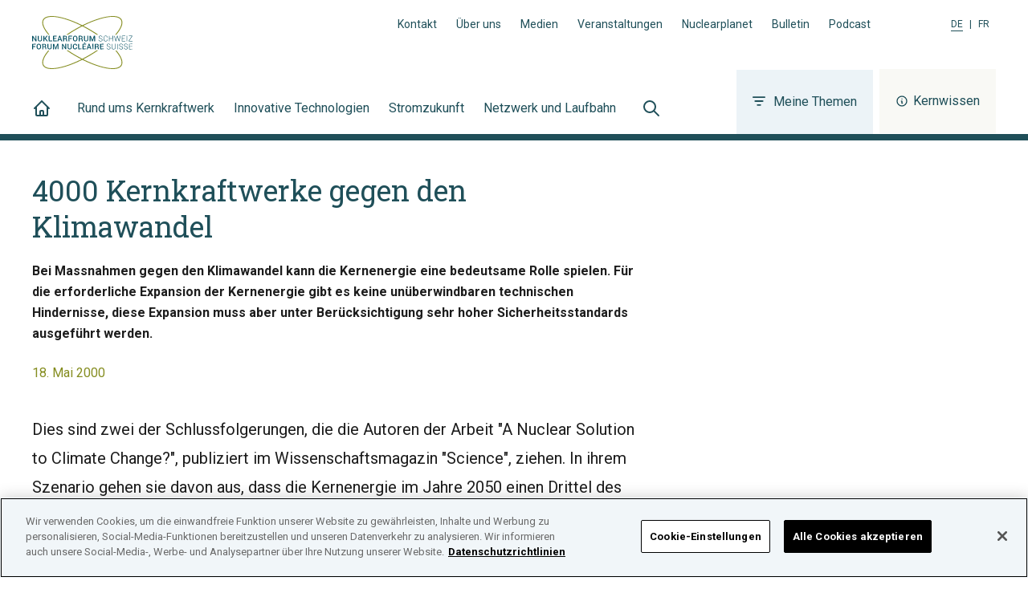

--- FILE ---
content_type: text/html; charset=UTF-8
request_url: https://www.nuklearforum.ch/de/news/4000-kernkraftwerke-gegen-den-klimawandel
body_size: 17036
content:
<!DOCTYPE html><html lang="de"><head><meta charSet="utf-8"/><meta http-equiv="x-ua-compatible" content="ie=edge"/><meta name="viewport" content="width=device-width, initial-scale=1, shrink-to-fit=no"/><script src="https://cookie-cdn.cookiepro.com/consent/ed4c4c22-8c38-4703-ac60-6e71584b03ae/OtAutoBlock.js" type="text/javascript"></script><script src="https://cookie-cdn.cookiepro.com/scripttemplates/otSDKStub.js" data-document-language="true" type="text/javascript" charSet="UTF-8" data-domain-script="ed4c4c22-8c38-4703-ac60-6e71584b03ae"></script><script type="text/javascript"> function OptanonWrapper() { } </script><meta name="generator" content="Gatsby 5.13.1"/><meta name="theme-color" content="#1F4F59"/><meta data-react-helmet="true" name="description" content="Bei Massnahmen gegen den Klimawandel kann die Kernenergie eine bedeutsame Rolle spielen. Für die erforderliche Expansion der Kernenergie gibt es keine unüberwindbaren technischen Hindernisse, diese Expansion muss aber unter Berücksichtigung sehr hoher Sicherheitsstandards ausgeführt werden."/><meta data-react-helmet="true" property="og:url" content="https://www.nuklearforum.ch/de/news/4000-kernkraftwerke-gegen-den-klimawandel"/><meta data-react-helmet="true" property="og:title" content="4000 Kernkraftwerke gegen den Klimawandel | Nuklearforum Schweiz | Jetzt informieren"/><meta data-react-helmet="true" property="og:description" content="Bei Massnahmen gegen den Klimawandel kann die Kernenergie eine bedeutsame Rolle spielen. Für die erforderliche Expansion der Kernenergie gibt es keine unüberwindbaren technischen Hindernisse, diese Expansion muss aber unter Berücksichtigung sehr hoher Sicherheitsstandards ausgeführt werden."/><meta data-react-helmet="true" property="og:type" content="article"/><meta data-react-helmet="true" property="og:image" content="https://www.nuklearforum.ch/static/default-e1b72e1e5b2cf5b3dcb21d6be5ef9159.jpeg"/><meta data-react-helmet="true" property="og:image:alt" content="Blick ins Wasser des Reaktorbeckens"/><meta data-react-helmet="true" property="og:site_name" content="Nuklearforum Schweiz"/><meta data-react-helmet="true" property="og:locale" content="de_CH"/><meta data-react-helmet="true" name="twitter:card" content="summary_large_image"/><meta data-react-helmet="true" name="twitter:image" content="https://www.nuklearforum.ch/static/default-e1b72e1e5b2cf5b3dcb21d6be5ef9159.jpeg"/><meta data-react-helmet="true" name="twitter:title" content="4000 Kernkraftwerke gegen den Klimawandel | Nuklearforum Schweiz | Jetzt informieren"/><meta data-react-helmet="true" name="twitter:description" content="Bei Massnahmen gegen den Klimawandel kann die Kernenergie eine bedeutsame Rolle spielen. Für die erforderliche Expansion der Kernenergie gibt es keine unüberwindbaren technischen Hindernisse, diese Expansion muss aber unter Berücksichtigung sehr hoher Sicherheitsstandards ausgeführt werden."/><meta data-react-helmet="true" property="article:published_time" content="2000-05-18"/><style data-href="/styles.1e153b0b0d19815c3ac8.css" data-identity="gatsby-global-css">@font-face{font-family:swiper-icons;font-style:normal;font-weight:400;src:url("data:application/font-woff;charset=utf-8;base64, [base64]//wADZ2x5ZgAAAywAAADMAAAD2MHtryVoZWFkAAABbAAAADAAAAA2E2+eoWhoZWEAAAGcAAAAHwAAACQC9gDzaG10eAAAAigAAAAZAAAArgJkABFsb2NhAAAC0AAAAFoAAABaFQAUGG1heHAAAAG8AAAAHwAAACAAcABAbmFtZQAAA/gAAAE5AAACXvFdBwlwb3N0AAAFNAAAAGIAAACE5s74hXjaY2BkYGAAYpf5Hu/j+W2+MnAzMYDAzaX6QjD6/4//Bxj5GA8AuRwMYGkAPywL13jaY2BkYGA88P8Agx4j+/8fQDYfA1AEBWgDAIB2BOoAeNpjYGRgYNBh4GdgYgABEMnIABJzYNADCQAACWgAsQB42mNgYfzCOIGBlYGB0YcxjYGBwR1Kf2WQZGhhYGBiYGVmgAFGBiQQkOaawtDAoMBQxXjg/wEGPcYDDA4wNUA2CCgwsAAAO4EL6gAAeNpj2M0gyAACqxgGNWBkZ2D4/wMA+xkDdgAAAHjaY2BgYGaAYBkGRgYQiAHyGMF8FgYHIM3DwMHABGQrMOgyWDLEM1T9/w8UBfEMgLzE////P/5//f/V/xv+r4eaAAeMbAxwIUYmIMHEgKYAYjUcsDAwsLKxc3BycfPw8jEQA/[base64]/uznmfPFBNODM2K7MTQ45YEAZqGP81AmGGcF3iPqOop0r1SPTaTbVkfUe4HXj97wYE+yNwWYxwWu4v1ugWHgo3S1XdZEVqWM7ET0cfnLGxWfkgR42o2PvWrDMBSFj/IHLaF0zKjRgdiVMwScNRAoWUoH78Y2icB/yIY09An6AH2Bdu/UB+yxopYshQiEvnvu0dURgDt8QeC8PDw7Fpji3fEA4z/PEJ6YOB5hKh4dj3EvXhxPqH/SKUY3rJ7srZ4FZnh1PMAtPhwP6fl2PMJMPDgeQ4rY8YT6Gzao0eAEA409DuggmTnFnOcSCiEiLMgxCiTI6Cq5DZUd3Qmp10vO0LaLTd2cjN4fOumlc7lUYbSQcZFkutRG7g6JKZKy0RmdLY680CDnEJ+UMkpFFe1RN7nxdVpXrC4aTtnaurOnYercZg2YVmLN/d/gczfEimrE/fs/bOuq29Zmn8tloORaXgZgGa78yO9/cnXm2BpaGvq25Dv9S4E9+5SIc9PqupJKhYFSSl47+Qcr1mYNAAAAeNptw0cKwkAAAMDZJA8Q7OUJvkLsPfZ6zFVERPy8qHh2YER+3i/BP83vIBLLySsoKimrqKqpa2hp6+jq6RsYGhmbmJqZSy0sraxtbO3sHRydnEMU4uR6yx7JJXveP7WrDycAAAAAAAH//wACeNpjYGRgYOABYhkgZgJCZgZNBkYGLQZtIJsFLMYAAAw3ALgAeNolizEKgDAQBCchRbC2sFER0YD6qVQiBCv/H9ezGI6Z5XBAw8CBK/m5iQQVauVbXLnOrMZv2oLdKFa8Pjuru2hJzGabmOSLzNMzvutpB3N42mNgZGBg4GKQYzBhYMxJLMlj4GBgAYow/P/PAJJhLM6sSoWKfWCAAwDAjgbRAAB42mNgYGBkAIIbCZo5IPrmUn0hGA0AO8EFTQAA")}:root{--swiper-theme-color:#007aff}:host{display:block;margin-left:auto;margin-right:auto;position:relative;z-index:1}.swiper{display:block;list-style:none;margin-left:auto;margin-right:auto;overflow:hidden;padding:0;position:relative;z-index:1}.swiper-vertical>.swiper-wrapper{flex-direction:column}.swiper-wrapper{box-sizing:content-box;display:flex;height:100%;position:relative;transition-property:transform;transition-timing-function:var(--swiper-wrapper-transition-timing-function,initial);width:100%;z-index:1}.swiper-android .swiper-slide,.swiper-ios .swiper-slide,.swiper-wrapper{transform:translateZ(0)}.swiper-horizontal{touch-action:pan-y}.swiper-vertical{touch-action:pan-x}.swiper-slide{display:block;flex-shrink:0;height:100%;position:relative;transition-property:transform;width:100%}.swiper-slide-invisible-blank{visibility:hidden}.swiper-autoheight,.swiper-autoheight .swiper-slide{height:auto}.swiper-autoheight .swiper-wrapper{align-items:flex-start;transition-property:transform,height}.swiper-backface-hidden .swiper-slide{backface-visibility:hidden;transform:translateZ(0)}.swiper-3d.swiper-css-mode .swiper-wrapper{perspective:1200px}.swiper-3d .swiper-wrapper{transform-style:preserve-3d}.swiper-3d{perspective:1200px}.swiper-3d .swiper-cube-shadow,.swiper-3d .swiper-slide{transform-style:preserve-3d}.swiper-css-mode>.swiper-wrapper{-ms-overflow-style:none;overflow:auto;scrollbar-width:none}.swiper-css-mode>.swiper-wrapper::-webkit-scrollbar{display:none}.swiper-css-mode>.swiper-wrapper>.swiper-slide{scroll-snap-align:start start}.swiper-css-mode.swiper-horizontal>.swiper-wrapper{scroll-snap-type:x mandatory}.swiper-css-mode.swiper-vertical>.swiper-wrapper{scroll-snap-type:y mandatory}.swiper-css-mode.swiper-free-mode>.swiper-wrapper{scroll-snap-type:none}.swiper-css-mode.swiper-free-mode>.swiper-wrapper>.swiper-slide{scroll-snap-align:none}.swiper-css-mode.swiper-centered>.swiper-wrapper:before{content:"";flex-shrink:0;order:9999}.swiper-css-mode.swiper-centered>.swiper-wrapper>.swiper-slide{scroll-snap-align:center center;scroll-snap-stop:always}.swiper-css-mode.swiper-centered.swiper-horizontal>.swiper-wrapper>.swiper-slide:first-child{margin-inline-start:var(--swiper-centered-offset-before)}.swiper-css-mode.swiper-centered.swiper-horizontal>.swiper-wrapper:before{height:100%;min-height:1px;width:var(--swiper-centered-offset-after)}.swiper-css-mode.swiper-centered.swiper-vertical>.swiper-wrapper>.swiper-slide:first-child{margin-block-start:var(--swiper-centered-offset-before)}.swiper-css-mode.swiper-centered.swiper-vertical>.swiper-wrapper:before{height:var(--swiper-centered-offset-after);min-width:1px;width:100%}.swiper-3d .swiper-slide-shadow,.swiper-3d .swiper-slide-shadow-bottom,.swiper-3d .swiper-slide-shadow-left,.swiper-3d .swiper-slide-shadow-right,.swiper-3d .swiper-slide-shadow-top{height:100%;left:0;pointer-events:none;position:absolute;top:0;width:100%;z-index:10}.swiper-3d .swiper-slide-shadow{background:rgba(0,0,0,.15)}.swiper-3d .swiper-slide-shadow-left{background-image:linear-gradient(270deg,rgba(0,0,0,.5),transparent)}.swiper-3d .swiper-slide-shadow-right{background-image:linear-gradient(90deg,rgba(0,0,0,.5),transparent)}.swiper-3d .swiper-slide-shadow-top{background-image:linear-gradient(0deg,rgba(0,0,0,.5),transparent)}.swiper-3d .swiper-slide-shadow-bottom{background-image:linear-gradient(180deg,rgba(0,0,0,.5),transparent)}.swiper-lazy-preloader{border:4px solid var(--swiper-preloader-color,var(--swiper-theme-color));border-radius:50%;border-top:4px solid transparent;box-sizing:border-box;height:42px;left:50%;margin-left:-21px;margin-top:-21px;position:absolute;top:50%;transform-origin:50%;width:42px;z-index:10}.swiper-watch-progress .swiper-slide-visible .swiper-lazy-preloader,.swiper:not(.swiper-watch-progress) .swiper-lazy-preloader{animation:swiper-preloader-spin 1s linear infinite}.swiper-lazy-preloader-white{--swiper-preloader-color:#fff}.swiper-lazy-preloader-black{--swiper-preloader-color:#000}@keyframes swiper-preloader-spin{0%{transform:rotate(0deg)}to{transform:rotate(1turn)}}:root{--swiper-navigation-size:44px}.swiper-button-next,.swiper-button-prev{align-items:center;color:var(--swiper-navigation-color,var(--swiper-theme-color));cursor:pointer;display:flex;height:var(--swiper-navigation-size);justify-content:center;margin-top:calc(0px - var(--swiper-navigation-size)/2);position:absolute;top:var(--swiper-navigation-top-offset,50%);width:calc(var(--swiper-navigation-size)/44*27);z-index:10}.swiper-button-next.swiper-button-disabled,.swiper-button-prev.swiper-button-disabled{cursor:auto;opacity:.35;pointer-events:none}.swiper-button-next.swiper-button-hidden,.swiper-button-prev.swiper-button-hidden{cursor:auto;opacity:0;pointer-events:none}.swiper-navigation-disabled .swiper-button-next,.swiper-navigation-disabled .swiper-button-prev{display:none!important}.swiper-button-next svg,.swiper-button-prev svg{height:100%;object-fit:contain;transform-origin:center;width:100%}.swiper-rtl .swiper-button-next svg,.swiper-rtl .swiper-button-prev svg{transform:rotate(180deg)}.swiper-button-prev,.swiper-rtl .swiper-button-next{left:var(--swiper-navigation-sides-offset,10px);right:auto}.swiper-button-lock{display:none}.swiper-button-next:after,.swiper-button-prev:after{font-family:swiper-icons;font-size:var(--swiper-navigation-size);font-variant:normal;letter-spacing:0;line-height:1;text-transform:none!important}.swiper-button-prev:after,.swiper-rtl .swiper-button-next:after{content:"prev"}.swiper-button-next,.swiper-rtl .swiper-button-prev{left:auto;right:var(--swiper-navigation-sides-offset,10px)}.swiper-button-next:after,.swiper-rtl .swiper-button-prev:after{content:"next"}.swiper-pagination{position:absolute;text-align:center;transform:translateZ(0);transition:opacity .3s;z-index:10}.swiper-pagination.swiper-pagination-hidden{opacity:0}.swiper-pagination-disabled>.swiper-pagination,.swiper-pagination.swiper-pagination-disabled{display:none!important}.swiper-horizontal>.swiper-pagination-bullets,.swiper-pagination-bullets.swiper-pagination-horizontal,.swiper-pagination-custom,.swiper-pagination-fraction{bottom:var(--swiper-pagination-bottom,8px);left:0;top:var(--swiper-pagination-top,auto);width:100%}.swiper-pagination-bullets-dynamic{font-size:0;overflow:hidden}.swiper-pagination-bullets-dynamic .swiper-pagination-bullet{position:relative;transform:scale(.33)}.swiper-pagination-bullets-dynamic .swiper-pagination-bullet-active,.swiper-pagination-bullets-dynamic .swiper-pagination-bullet-active-main{transform:scale(1)}.swiper-pagination-bullets-dynamic .swiper-pagination-bullet-active-prev{transform:scale(.66)}.swiper-pagination-bullets-dynamic .swiper-pagination-bullet-active-prev-prev{transform:scale(.33)}.swiper-pagination-bullets-dynamic .swiper-pagination-bullet-active-next{transform:scale(.66)}.swiper-pagination-bullets-dynamic .swiper-pagination-bullet-active-next-next{transform:scale(.33)}.swiper-pagination-bullet{background:var(--swiper-pagination-bullet-inactive-color,#000);border-radius:var(--swiper-pagination-bullet-border-radius,50%);display:inline-block;height:var(--swiper-pagination-bullet-height,var(--swiper-pagination-bullet-size,8px));opacity:var(--swiper-pagination-bullet-inactive-opacity,.2);width:var(--swiper-pagination-bullet-width,var(--swiper-pagination-bullet-size,8px))}button.swiper-pagination-bullet{-webkit-appearance:none;appearance:none;border:none;box-shadow:none;margin:0;padding:0}.swiper-pagination-clickable .swiper-pagination-bullet{cursor:pointer}.swiper-pagination-bullet:only-child{display:none!important}.swiper-pagination-bullet-active{background:var(--swiper-pagination-color,var(--swiper-theme-color));opacity:var(--swiper-pagination-bullet-opacity,1)}.swiper-pagination-vertical.swiper-pagination-bullets,.swiper-vertical>.swiper-pagination-bullets{left:var(--swiper-pagination-left,auto);right:var(--swiper-pagination-right,8px);top:50%;transform:translate3d(0,-50%,0)}.swiper-pagination-vertical.swiper-pagination-bullets .swiper-pagination-bullet,.swiper-vertical>.swiper-pagination-bullets .swiper-pagination-bullet{display:block;margin:var(--swiper-pagination-bullet-vertical-gap,6px) 0}.swiper-pagination-vertical.swiper-pagination-bullets.swiper-pagination-bullets-dynamic,.swiper-vertical>.swiper-pagination-bullets.swiper-pagination-bullets-dynamic{top:50%;transform:translateY(-50%);width:8px}.swiper-pagination-vertical.swiper-pagination-bullets.swiper-pagination-bullets-dynamic .swiper-pagination-bullet,.swiper-vertical>.swiper-pagination-bullets.swiper-pagination-bullets-dynamic .swiper-pagination-bullet{display:inline-block;transition:transform .2s,top .2s}.swiper-horizontal>.swiper-pagination-bullets .swiper-pagination-bullet,.swiper-pagination-horizontal.swiper-pagination-bullets .swiper-pagination-bullet{margin:0 var(--swiper-pagination-bullet-horizontal-gap,4px)}.swiper-horizontal>.swiper-pagination-bullets.swiper-pagination-bullets-dynamic,.swiper-pagination-horizontal.swiper-pagination-bullets.swiper-pagination-bullets-dynamic{left:50%;transform:translateX(-50%);white-space:nowrap}.swiper-horizontal>.swiper-pagination-bullets.swiper-pagination-bullets-dynamic .swiper-pagination-bullet,.swiper-pagination-horizontal.swiper-pagination-bullets.swiper-pagination-bullets-dynamic .swiper-pagination-bullet{transition:transform .2s,left .2s}.swiper-horizontal.swiper-rtl>.swiper-pagination-bullets-dynamic .swiper-pagination-bullet{transition:transform .2s,right .2s}.swiper-pagination-fraction{color:var(--swiper-pagination-fraction-color,inherit)}.swiper-pagination-progressbar{background:var(--swiper-pagination-progressbar-bg-color,rgba(0,0,0,.25));position:absolute}.swiper-pagination-progressbar .swiper-pagination-progressbar-fill{background:var(--swiper-pagination-color,var(--swiper-theme-color));height:100%;left:0;position:absolute;top:0;transform:scale(0);transform-origin:left top;width:100%}.swiper-rtl .swiper-pagination-progressbar .swiper-pagination-progressbar-fill{transform-origin:right top}.swiper-horizontal>.swiper-pagination-progressbar,.swiper-pagination-progressbar.swiper-pagination-horizontal,.swiper-pagination-progressbar.swiper-pagination-vertical.swiper-pagination-progressbar-opposite,.swiper-vertical>.swiper-pagination-progressbar.swiper-pagination-progressbar-opposite{height:var(--swiper-pagination-progressbar-size,4px);left:0;top:0;width:100%}.swiper-horizontal>.swiper-pagination-progressbar.swiper-pagination-progressbar-opposite,.swiper-pagination-progressbar.swiper-pagination-horizontal.swiper-pagination-progressbar-opposite,.swiper-pagination-progressbar.swiper-pagination-vertical,.swiper-vertical>.swiper-pagination-progressbar{height:100%;left:0;top:0;width:var(--swiper-pagination-progressbar-size,4px)}.swiper-pagination-lock{display:none}</style><link rel="icon" href="/favicon-32x32.png?v=b09538b2416c76022d3e79380b4fed1d" type="image/png"/><link rel="icon" href="/favicon.svg?v=b09538b2416c76022d3e79380b4fed1d" type="image/svg+xml"/><link rel="manifest" href="/manifest.webmanifest" crossorigin="anonymous"/><link rel="apple-touch-icon" sizes="48x48" href="/icons/icon-48x48.png?v=b09538b2416c76022d3e79380b4fed1d"/><link rel="apple-touch-icon" sizes="72x72" href="/icons/icon-72x72.png?v=b09538b2416c76022d3e79380b4fed1d"/><link rel="apple-touch-icon" sizes="96x96" href="/icons/icon-96x96.png?v=b09538b2416c76022d3e79380b4fed1d"/><link rel="apple-touch-icon" sizes="144x144" href="/icons/icon-144x144.png?v=b09538b2416c76022d3e79380b4fed1d"/><link rel="apple-touch-icon" sizes="192x192" href="/icons/icon-192x192.png?v=b09538b2416c76022d3e79380b4fed1d"/><link rel="apple-touch-icon" sizes="256x256" href="/icons/icon-256x256.png?v=b09538b2416c76022d3e79380b4fed1d"/><link rel="apple-touch-icon" sizes="384x384" href="/icons/icon-384x384.png?v=b09538b2416c76022d3e79380b4fed1d"/><link rel="apple-touch-icon" sizes="512x512" href="/icons/icon-512x512.png?v=b09538b2416c76022d3e79380b4fed1d"/><style>.gatsby-image-wrapper{position:relative;overflow:hidden}.gatsby-image-wrapper picture.object-fit-polyfill{position:static!important}.gatsby-image-wrapper img{bottom:0;height:100%;left:0;margin:0;max-width:none;padding:0;position:absolute;right:0;top:0;width:100%;object-fit:cover}.gatsby-image-wrapper [data-main-image]{opacity:0;transform:translateZ(0);transition:opacity .25s linear;will-change:opacity}.gatsby-image-wrapper-constrained{display:inline-block;vertical-align:top}</style><noscript><style>.gatsby-image-wrapper noscript [data-main-image]{opacity:1!important}.gatsby-image-wrapper [data-placeholder-image]{opacity:0!important}</style></noscript><script type="module">const e="undefined"!=typeof HTMLImageElement&&"loading"in HTMLImageElement.prototype;e&&document.body.addEventListener("load",(function(e){const t=e.target;if(void 0===t.dataset.mainImage)return;if(void 0===t.dataset.gatsbyImageSsr)return;let a=null,n=t;for(;null===a&&n;)void 0!==n.parentNode.dataset.gatsbyImageWrapper&&(a=n.parentNode),n=n.parentNode;const o=a.querySelector("[data-placeholder-image]"),r=new Image;r.src=t.currentSrc,r.decode().catch((()=>{})).then((()=>{t.style.opacity=1,o&&(o.style.opacity=0,o.style.transition="opacity 500ms linear")}))}),!0);</script><link rel="sitemap" type="application/xml" href="/sitemap-index.xml"/><link href="https://fonts.googleapis.com/css?family=Roboto+Slab:400,500|Roboto:400,500,700&amp;display=swap" rel="stylesheet"/><link rel="preconnect" href="https://www.googletagmanager.com"/><link rel="dns-prefetch" href="https://www.googletagmanager.com"/><script async="" src="https://www.googletagmanager.com/gtag/js?id=UA-7188801-2"></script><script>
      
      
      if(true) {
        window.dataLayer = window.dataLayer || [];
        function gtag(){dataLayer.push(arguments);}
        gtag('js', new Date());

        gtag('config', 'UA-7188801-2', {"send_page_view":false});gtag('config', 'G-8K01HN6VJS', {"send_page_view":false});
      }
      </script><title data-react-helmet="true">4000 Kernkraftwerke gegen den Klimawandel | Nuklearforum Schweiz | Jetzt informieren</title><link data-react-helmet="true" rel="canonical" href="https://www.nuklearforum.ch/de/news/4000-kernkraftwerke-gegen-den-klimawandel"/><link data-react-helmet="true" rel="alternate" hrefLang="fr" href="https://www.nuklearforum.ch/fr/nouvelles/4000-centrales-nucleaires-contre-le-changement-climatique"/><link rel="preload" as="stylesheet" href="/styles.css"/><link rel="stylesheet" href="/styles.css"/></head><body><div id="___gatsby"><div style="outline:none" tabindex="-1" id="gatsby-focus-wrapper"><div class="flex flex-col min-h-screen"><header class="bg-white border-b-8 border-blue-900"><div class="relative flex flex-col pt-5 px-5 w-full h-full xl:px-10"><div class="container z-10 flex grow-0 shrink-0 items-center justify-between mx-auto max-w-7xl xl:block"><div class="flex items-center justify-between pb-4 xl:pb-0"><a class="ring-orange-500 logo hover:text-blue-500 focus:text-blue-500 text-blue-900 focus:outline-none transition duration-300 focus-visible:ring-4 ring-offset-8" href="/de/"><svg xmlns="http://www.w3.org/2000/svg" width="125" height="66" viewBox="0 0 250 132"><g fill="#004d5f"><path d="M8.35 49.15l.17 10.01-.05.01-6.2-9.91L0 49.3.24 63.04 2.5 63l-.17-10.02.06-.01 6.2 9.92 2.25-.04-.23-13.74-2.26.04zm16.27-.04l.15 9.21a4.28 4.28 0 0 1-1.41 3.53 5.77 5.77 0 0 1-3.83 1.29 5.57 5.57 0 0 1-3.8-1.14 4.34 4.34 0 0 1-1.51-3.47l-.16-9.21h2.27l.16 9.2a2.82 2.82 0 0 0 .84 2.16 3.09 3.09 0 0 0 2.17.68 3.23 3.23 0 0 0 2.21-.76 2.73 2.73 0 0 0 .8-2.18l-.16-9.21zM32 57.02l-1.56.02.1 5.95-2.27.04-.23-13.74 2.26-.04.1 5.82 1.3-.02 4.16-5.9 2.69-.05-4.83 6.65 5.45 7.09-2.77.04-4.4-5.86zm11.54 4.11l6.24-.11.03 1.84-8.51.15-.24-13.74 2.27-.04.21 11.9zm16.91-4.44l-5.94.11.08 4.34 6.89-.12.03 1.84-9.16.16-.23-13.74 9.09-.16.03 1.84-6.83.12.07 3.87 5.94-.1.03 1.84zm11 3l-5.32.09L65.1 63h-2.29l4.75-13.83h2.15l5.17 13.66h-2.31zm-4.7-1.83l4-.08L68.7 52h-.06zm12.59-.57l.1 5.7h-2.27l-.24-13.74 5-.09a5.31 5.31 0 0 1 3.54 1 3.63 3.63 0 0 1 1.29 2.94 3.13 3.13 0 0 1-.49 1.9 3.71 3.71 0 0 1-1.57 1.26 2.9 2.9 0 0 1 1.67 1.18 4 4 0 0 1 .54 2v1.14a4.21 4.21 0 0 0 .17 1.18 1.59 1.59 0 0 0 .52.87v.22h-2.33a1.51 1.51 0 0 1-.5-1 8.67 8.67 0 0 1-.13-1.31v-1.11a2.31 2.31 0 0 0-.64-1.6 2.15 2.15 0 0 0-1.65-.59zm0-1.84l2.63-.05a3 3 0 0 0 2-.56 2 2 0 0 0 .59-1.62 2.11 2.11 0 0 0-.64-1.62A2.64 2.64 0 0 0 82 51l-2.75.05zm19.31 1.56l-5.95.11.1 5.86-2.26.04-.24-13.74 9.17-.17.03 1.84-6.9.13.07 4.2 5.95-.11.03 1.84zm14.17.2a5.84 5.84 0 0 1-1.49 4.21 5.32 5.32 0 0 1-4 1.73 5.17 5.17 0 0 1-4-1.59 5.92 5.92 0 0 1-1.6-4.15v-2.47a6 6 0 0 1 1.45-4.2 5.1 5.1 0 0 1 3.88-1.74 5.3 5.3 0 0 1 4.08 1.59 5.82 5.82 0 0 1 1.64 4.14zm-2.3-2.45a4.22 4.22 0 0 0-1-2.8 3 3 0 0 0-2.47-1.06 2.79 2.79 0 0 0-2.3 1.1 4.41 4.41 0 0 0-.82 2.84v2.49a4.49 4.49 0 0 0 .92 2.83 2.84 2.84 0 0 0 2.39 1.07 3 3 0 0 0 2.44-1.15 4.42 4.42 0 0 0 .85-2.87zm7.74 2.53l.1 5.7h-2.27l-.24-13.74 5-.09a5.31 5.31 0 0 1 3.54 1 3.63 3.63 0 0 1 1.29 2.94 3.06 3.06 0 0 1-.52 1.84 3.59 3.59 0 0 1-1.57 1.26 2.92 2.92 0 0 1 1.68 1.18 4 4 0 0 1 .54 2v1.14a4.21 4.21 0 0 0 .17 1.18 1.63 1.63 0 0 0 .51.87v.22h-2.33a1.51 1.51 0 0 1-.5-1 8.67 8.67 0 0 1-.13-1.31v-1.11a2.31 2.31 0 0 0-.63-1.67 2.15 2.15 0 0 0-1.65-.59zm0-1.84l2.63-.05a3 3 0 0 0 2-.56 2 2 0 0 0 .59-1.62 2.11 2.11 0 0 0-.64-1.62 2.64 2.64 0 0 0-1.94-.6l-2.75.05zm21.28-6.34l.15 9.21a4.28 4.28 0 0 1-1.41 3.53 5.77 5.77 0 0 1-3.83 1.29 5.57 5.57 0 0 1-3.8-1.16 4.34 4.34 0 0 1-1.51-3.47L129 49.3h2.27l.16 9.2a2.82 2.82 0 0 0 .84 2.16 3.09 3.09 0 0 0 2.17.68 3.23 3.23 0 0 0 2.21-.76 2.73 2.73 0 0 0 .8-2.18l-.16-9.21zm6.35.16l4.1 10.51.05-.01 3.74-10.64 2.94-.05.23 13.75-2.26.03-.09-4.68.12-5.96-.05-.01-3.85 10.72-1.52.03-4.19-10.55-.06.01.33 5.93.08 4.68-2.27.04-.23-13.74 2.93-.06zm28.24 10.24a2.32 2.32 0 0 0-.86-1.82 7.61 7.61 0 0 0-2.92-1.21 9.12 9.12 0 0 1-3.4-1.41 3 3 0 0 1-1.19-2.43 3.09 3.09 0 0 1 1.24-2.59 5.31 5.31 0 0 1 3.28-1 4.86 4.86 0 0 1 3.41 1.12A3.65 3.65 0 0 1 175 53v.06h-1a2.93 2.93 0 0 0-1-2.25 3.72 3.72 0 0 0-2.7-.81 4 4 0 0 0-2.54.78 2.26 2.26 0 0 0-.89 1.85 2.11 2.11 0 0 0 .88 1.71 7.72 7.72 0 0 0 2.95 1.17 8.49 8.49 0 0 1 3.36 1.49 3.18 3.18 0 0 1 1.19 2.52 3.06 3.06 0 0 1-1.25 2.59 5.58 5.58 0 0 1-3.37 1 6.18 6.18 0 0 1-3.57-1 3.32 3.32 0 0 1-1.52-3v-.06h1a2.64 2.64 0 0 0 1.23 2.35 5 5 0 0 0 2.8.72 4.38 4.38 0 0 0 2.6-.76 2.25 2.25 0 0 0 1-1.91m13.73-.89v.06a4.52 4.52 0 0 1-4.81 4.52 4.51 4.51 0 0 1-3.68-1.59 6.43 6.43 0 0 1-1.41-4.26v-2.24a6.48 6.48 0 0 1 1.31-4.32 4.57 4.57 0 0 1 3.56-1.73 4.91 4.91 0 0 1 3.45 1.1 4.77 4.77 0 0 1 1.5 3.25h0-1.05a4.28 4.28 0 0 0-1.2-2.59 3.65 3.65 0 0 0-2.67-.86 3.44 3.44 0 0 0-2.84 1.44 5.68 5.68 0 0 0-1 3.6v2.25a5.78 5.78 0 0 0 1.14 3.58 3.47 3.47 0 0 0 2.89 1.34 3.74 3.74 0 0 0 2.64-.93 4.17 4.17 0 0 0 1.11-2.67zm13.62 4.3l-1.11.02-.11-6.33-7.72.14.11 6.33-1.11.01-.24-13.74 1.11-.02.11 6.46 7.72-.14-.11-6.45 1.11-.02.24 13.74zm6.58-3.72l.45 2.09.06.01.47-2.12 2.7-9.91 1.06-.01 3.04 9.8.53 2.11.06-.01.4-2.12 2.29-9.89 1.13-.03-3.25 13.81-1.05.02-3.24-10.49-.37-1.44h-.06l-.32 1.45-2.9 10.6-1.06.02-3.73-13.69 1.15-.01 2.64 9.81z"></path><path d="M231.16 56.22l-6.54.12.1 5.69 7.49-.13.01.96-8.59.15-.24-13.74 8.55-.15.02.96-7.45.13.09 5.17 6.54-.12.02.96zm4.195-7.016l1.12-.019.237 13.738-1.12.019zm4.995.076l.02.97 7.75-.14-7.8 12.05.02.87 9.66-.17-.02-.96-8.32.14 7.82-12.09-.01-.83-9.12.16zM0 69.34l.23 13.51 2.23-.04-.1-5.76 5.85-.11-.03-1.81-5.85.11-.07-4.13 6.79-.12-.04-1.81-9.01.16zm22.14 7.8a5.75 5.75 0 0 1-1.46 4.13 5.18 5.18 0 0 1-4 1.7 5 5 0 0 1-3.93-1.56 5.79 5.79 0 0 1-1.57-4.07V74.9a5.81 5.81 0 0 1 1.43-4.12 5 5 0 0 1 3.86-1.7 5.22 5.22 0 0 1 4 1.56 5.69 5.69 0 0 1 1.61 4.07zm-2.26-2.41a4.24 4.24 0 0 0-.94-2.73 3 3 0 0 0-2.43-1 2.77 2.77 0 0 0-2.3 1.13 4.32 4.32 0 0 0-.81 2.79v2.45a4.43 4.43 0 0 0 .9 2.78 2.83 2.83 0 0 0 2.35 1A3 3 0 0 0 19.09 80a4.23 4.23 0 0 0 .83-2.82zm7.69 2.49l.09 5.6h-2.23l-.23-13.47 4.94-.08a5.18 5.18 0 0 1 3.47 1 3.56 3.56 0 0 1 1.27 2.89 3.1 3.1 0 0 1-.5 1.81 3.68 3.68 0 0 1-1.55 1.24 2.81 2.81 0 0 1 1.65 1.15 3.94 3.94 0 0 1 .53 2v1.13a4.43 4.43 0 0 0 .16 1.15 1.74 1.74 0 0 0 .51.86v.21h-2.3a1.57 1.57 0 0 1-.49-1 8.26 8.26 0 0 1-.12-1.29v-1.09a2.27 2.27 0 0 0-.62-1.64 2.1 2.1 0 0 0-1.62-.58zm0-1.81h2.58a3 3 0 0 0 1.95-.55 2 2 0 0 0 .58-1.6 2.11 2.11 0 0 0-.68-1.64 2.55 2.55 0 0 0-1.85-.54h-2.71zm20.91-6.23l.16 9a4.26 4.26 0 0 1-1.39 3.48A5.74 5.74 0 0 1 43.48 83a5.49 5.49 0 0 1-3.73-1.14 4.23 4.23 0 0 1-1.48-3.41l-.16-9.06h2.23l.16 9.05a2.72 2.72 0 0 0 .82 2.12 3 3 0 0 0 2.13.67 3.15 3.15 0 0 0 2.18-.75 2.64 2.64 0 0 0 .78-2.14l-.16-9zm6.25.16l4.03 10.32h.05l3.67-10.46 2.89-.05.24 13.51-2.23.04-.08-4.6.12-5.86-.06-.01-3.78 10.54-1.49.02-4.13-10.37-.05.01.32 5.83.08 4.6-2.23.04-.23-13.51 2.88-.05zm30.31 13.35l-2.22.04-6.09-9.76-.06.02.17 9.84-2.23.04-.23-13.51 2.23-.04 6.09 9.75.06-.02-.17-9.83 2.22-.04.23 13.51zm13.54-13.51l.16 9a4.26 4.26 0 0 1-1.39 3.48A5.74 5.74 0 0 1 93.58 83a5.49 5.49 0 0 1-3.73-1.14 4.2 4.2 0 0 1-1.48-3.41l-.16-9.06h2.23l.15 9.05a2.76 2.76 0 0 0 .83 2.12 3 3 0 0 0 2.13.67 3.16 3.16 0 0 0 2.18-.75 2.64 2.64 0 0 0 .78-2.14l-.16-9zm13.26 9.03v.05a4.26 4.26 0 0 1-1.26 3.36A5.13 5.13 0 0 1 107 83a4.89 4.89 0 0 1-3.83-1.53 5.79 5.79 0 0 1-1.53-4V74.9a5.81 5.81 0 0 1 1.38-4.09 4.8 4.8 0 0 1 3.72-1.67 5.27 5.27 0 0 1 3.75 1.19 4.25 4.25 0 0 1 1.39 3.36v.06h-2.15a3 3 0 0 0-.77-2.11 2.83 2.83 0 0 0-2.16-.72 2.54 2.54 0 0 0-2.26 1.08 4.47 4.47 0 0 0-.76 2.76v2.59a4.51 4.51 0 0 0 .87 2.75 2.65 2.65 0 0 0 2.24 1 2.75 2.75 0 0 0 2.08-.79 2.93 2.93 0 0 0 .68-2.13zm5.18 2.78l6.13-.1.03 1.8-8.36.15-.23-13.51 2.23-.04.2 11.7zm16.63-4.36l-5.84.1.07 4.27 6.78-.12v1.81l-9 .16-.24-13.51 8.94-.16v1.81l-6.71.12.07 3.81 5.84-.1zm-3.39-10.81h2.47 0l-2.46 2.46h-1.74zm14.19 13.76l-5.22.09-1 3.17h-2.26l4.68-13.59h2.11l5.08 13.42h-2.27zm-4.61-1.81l3.95-.07-2-5.73h-.05zm10.275-8.742l2.23-.045.27 13.51-2.23.045zm8.205 8.192l.1 5.6h-2.23L156 69.35l4.93-.08a5.18 5.18 0 0 1 3.47 1 3.56 3.56 0 0 1 1.27 2.89 3 3 0 0 1-.5 1.81 3.68 3.68 0 0 1-1.55 1.24 2.81 2.81 0 0 1 1.65 1.15 3.94 3.94 0 0 1 .53 2v1.13a4.44 4.44 0 0 0 .17 1.15 1.6 1.6 0 0 0 .51.86v.21h-2.29a1.48 1.48 0 0 1-.49-1 8.29 8.29 0 0 1-.13-1.29v-1.09a2.31 2.31 0 0 0-.61-1.64 2.11 2.11 0 0 0-1.63-.58zm0-1.81h2.58a2.93 2.93 0 0 0 1.95-.55 2 2 0 0 0 .59-1.6 2.15 2.15 0 0 0-.64-1.59 2.55 2.55 0 0 0-1.85-.54h-2.71zm18.97 1.22l-5.84.1.07 4.27 6.78-.12.03 1.81-9 .16-.24-13.51 8.94-.16.04 1.81-6.72.12.07 3.81 5.84-.1.03 1.81zm16.77 2.77a2.24 2.24 0 0 0-.85-1.79 7.45 7.45 0 0 0-2.86-1.19A8.8 8.8 0 0 1 187 75a2.85 2.85 0 0 1-1.17-2.38 3.05 3.05 0 0 1 1.21-2.55 5.24 5.24 0 0 1 3.23-1 4.75 4.75 0 0 1 3.35 1.1A3.59 3.59 0 0 1 194.9 73v.06h-1a2.9 2.9 0 0 0-1-2.21 3.6 3.6 0 0 0-2.59-.83 3.87 3.87 0 0 0-2.49.77 2.18 2.18 0 0 0-.87 1.81 2.11 2.11 0 0 0 .86 1.69 7.6 7.6 0 0 0 2.9 1.15 8.32 8.32 0 0 1 3.3 1.45 3.09 3.09 0 0 1 1.17 2.47A3 3 0 0 1 193.9 82a5.51 5.51 0 0 1-3.32 1 6.09 6.09 0 0 1-3.51-1 3.26 3.26 0 0 1-1.49-2.94V79h1a2.57 2.57 0 0 0 1.2 2.31 4.84 4.84 0 0 0 2.76.71 4.26 4.26 0 0 0 2.55-.75 2.19 2.19 0 0 0 .94-1.87m13.54-10.22l.16 9.16a4.25 4.25 0 0 1-1.27 3.4A5 5 0 0 1 203 83a4.88 4.88 0 0 1-3.45-1.11 4.26 4.26 0 0 1-1.37-3.35l-.18-9.19h1.1l.16 9.15a3.47 3.47 0 0 0 1.05 2.65A3.7 3.7 0 0 0 203 82a3.85 3.85 0 0 0 2.67-1 3.4 3.4 0 0 0 1-2.69l-.16-9.15zm4.21.1l.23 13.51 1.11-.02-.24-13.51-1.1.02zm13.36 10.12a2.24 2.24 0 0 0-.85-1.79 7.45 7.45 0 0 0-2.86-1.19 8.8 8.8 0 0 1-3.34-1.42 2.85 2.85 0 0 1-1.17-2.38 3.05 3.05 0 0 1 1.21-2.55 5.24 5.24 0 0 1 3.23-1 4.76 4.76 0 0 1 3.35 1.1A3.59 3.59 0 0 1 226 73v.06h-1a2.9 2.9 0 0 0-1-2.21 3.6 3.6 0 0 0-2.59-.83 3.87 3.87 0 0 0-2.49.77 2.18 2.18 0 0 0-.92 1.81 2.11 2.11 0 0 0 .86 1.69 7.6 7.6 0 0 0 2.9 1.15 8.32 8.32 0 0 1 3.3 1.45 3.09 3.09 0 0 1 1.17 2.47A3 3 0 0 1 225 82a5.51 5.51 0 0 1-3.32 1 6.09 6.09 0 0 1-3.51-1 3.26 3.26 0 0 1-1.49-2.94V79h1a2.58 2.58 0 0 0 1.21 2.31 4.82 4.82 0 0 0 2.76.71 4.26 4.26 0 0 0 2.55-.75 2.19 2.19 0 0 0 .94-1.87m12 0a2.3 2.3 0 0 0-.85-1.79 7.51 7.51 0 0 0-2.87-1.19 8.87 8.87 0 0 1-3.34-1.42 2.91 2.91 0 0 1-1.17-2.38 3.06 3.06 0 0 1 1.22-2.55 5.21 5.21 0 0 1 3.22-1 4.75 4.75 0 0 1 3.35 1.1A3.6 3.6 0 0 1 238 73v.06h-1a2.84 2.84 0 0 0-1-2.21 3.59 3.59 0 0 0-2.58-.83 3.9 3.9 0 0 0-2.5.77 2.23 2.23 0 0 0-.92 1.81 2.11 2.11 0 0 0 .86 1.69 7.74 7.74 0 0 0 2.9 1.15 8.31 8.31 0 0 1 3.31 1.45A3.26 3.26 0 0 1 237 82a5.47 5.47 0 0 1-3.31 1 6 6 0 0 1-3.51-1 3.25 3.25 0 0 1-1.5-2.94V79h1a2.59 2.59 0 0 0 1.2 2.31 4.86 4.86 0 0 0 2.76.71 4.22 4.22 0 0 0 2.55-.75 2.2 2.2 0 0 0 .95-1.87m4.17-10.07l.24 13.51 8.45-.15-.02-.94-7.36.13-.1-5.6 6.43-.11-.01-.95-6.43.12-.09-5.08 7.32-.13-.02-.95-8.41.15z"></path></g><path d="M209.63 46.49h-2.86l.32-.37c13.29-15.41 18.42-28.64 14-36.29-2.95-5.18-10-7.92-20.37-7.92-18.17 0-44.89 8.13-73.38 22.3 5.55 2.84 11 5.85 16.35 8.95 6.89 4 13.76 8.37 20.41 12.92l.6.41h-3.83-.06a347.08 347.08 0 0 0-18.2-11.41c-5.65-3.3-11.59-6.53-17.66-9.62-6.07 3.09-12 6.32-17.66 9.62a342.97 342.97 0 0 0-18.2 11.41h-.06-3.78l.6-.41a337.67 337.67 0 0 1 20.41-12.92 332.74 332.74 0 0 1 16.35-8.95C94.13 10 67.4 1.91 49.23 1.91c-10.37 0-17.41 2.74-20.37 7.92-4.37 7.65.76 20.88 14 36.29l.32.37h-2.81l-.06-.08C26.92 30.54 22.19 17.17 27 8.74 36-7 77.19-1 125 23c47.81-24 89-30 98-14.26 4.81 8.43.08 21.81-13.31 37.67zM49.2 132c-11.2 0-18.93-3-22.2-8.76-4.79-8.38-.14-21.66 13.08-37.41l.07-.08H43l-.32.37c-13.12 15.3-18.16 28.43-13.82 36 8.32 14.59 47.72 8.53 93.77-14.38-5.68-2.91-11.18-5.92-16.37-9a332.69 332.69 0 0 1-20-12.66l-.6-.41h3.85 0c5.73 3.84 11.73 7.59 17.81 11.15a340.65 340.65 0 0 0 17.66 9.62c6-3 11.93-6.27 17.66-9.62 6.08-3.56 12.07-7.31 17.81-11.15h.06 3.84l-.6.41a352.84 352.84 0 0 1-20 12.66c-5.18 3-10.69 6-16.37 9 46 22.91 85.44 29 93.77 14.38 4.34-7.6-.7-20.73-13.82-36l-.32-.37h2.86l.06.08c13.22 15.74 17.87 29 13.08 37.41-3.28 5.76-10.96 8.76-22.22 8.76-19 0-46.64-8.39-75.79-23-29.15 14.63-56.76 23-75.79 23z" fill="#858d20"></path></svg></a><div class="hidden items-center self-start xl:flex"><div class="xl:mr-20"><div class="text-blue-900 bg-blue-100 xl:flex xl:text-sm xl:bg-white"><div class="mx-5 my-7 xl:mx-3 xl:my-0"><a class="ring-orange-500 hover:text-blue-500 border-b hover:border-blue-500 focus:border-blue-500 border-transparent focus:outline-none transition duration-300 focus-visible:ring-2 ring-offset-2 lg:inline-block" href="/de/kontakt/">Kontakt</a></div><div class="mx-5 my-7 xl:mx-3 xl:my-0"><a class="ring-orange-500 hover:text-blue-500 border-b hover:border-blue-500 focus:border-blue-500 border-transparent focus:outline-none transition duration-300 focus-visible:ring-2 ring-offset-2 lg:inline-block" href="/de/ueber-uns/">Über uns</a></div><div class="mx-5 my-7 xl:mx-3 xl:my-0"><a class="ring-orange-500 hover:text-blue-500 border-b hover:border-blue-500 focus:border-blue-500 border-transparent focus:outline-none transition duration-300 focus-visible:ring-2 ring-offset-2 lg:inline-block" href="/de/medien/">Medien</a></div><div class="mx-5 my-7 xl:mx-3 xl:my-0"><a class="ring-orange-500 hover:text-blue-500 border-b hover:border-blue-500 focus:border-blue-500 border-transparent focus:outline-none transition duration-300 focus-visible:ring-2 ring-offset-2 lg:inline-block" href="/de/veranstaltungen/">Veranstaltungen</a></div><div class="mx-5 my-7 xl:mx-3 xl:my-0"><a class="ring-orange-500 hover:text-blue-500 border-b hover:border-blue-500 focus:border-blue-500 border-transparent focus:outline-none transition duration-300 focus-visible:ring-2 ring-offset-2 lg:inline-block" href="/de/nuclearplanet/">Nuclearplanet</a></div><div class="mx-5 my-7 xl:mx-3 xl:my-0"><a class="ring-orange-500 hover:text-blue-500 border-b hover:border-blue-500 focus:border-blue-500 border-transparent focus:outline-none transition duration-300 focus-visible:ring-2 ring-offset-2 lg:inline-block" target="_blank" rel="noreferrer" href="https://www.nuklearforum.ch/de/themenschwerpunkt/das-bulletin-des-nuklearforums-schweiz">Bulletin</a></div><div class="mx-5 my-7 xl:mx-3 xl:my-0"><a class="ring-orange-500 hover:text-blue-500 border-b hover:border-blue-500 focus:border-blue-500 border-transparent focus:outline-none transition duration-300 focus-visible:ring-2 ring-offset-2 lg:inline-block" target="_blank" rel="noreferrer" href="https://www.nuklearforum.ch/de/podcasts">Podcast</a></div></div></div><div class="flex items-baseline my-5 text-blue-900 leading-none uppercase xl:my-0 xl:text-xs"><div class="mx-5 border-b xl:mx-2 border-blue-900"><span title="Deutsch">DE</span></div><div>|</div><a class="ring-orange-500 block mx-4 hover:text-blue-500 border-b hover:border-blue-500 focus:border-blue-500 border-transparent focus:outline-none transition duration-300 focus-visible:ring-2 ring-offset-2 xl:mx-2" href="/fr/nouvelles/4000-centrales-nucleaires-contre-le-changement-climatique/"><span title="Français">FR</span></a></div></div></div><div class="hidden justify-between xl:flex"><div class="flex mt-5 xl:mt-[37px] space-x-5"><a class="group relative hover:text-blue-500 focus:text-blue-500 text-blue-900 focus:outline-none transition duration-300" href="/de/"><svg class="w-6 h-6" fill="none" stroke="currentColor" viewBox="0 0 24 24" xmlns="http://www.w3.org/2000/svg"><path stroke-linecap="round" stroke-linejoin="round" stroke-width="2" d="M3 12l2-2m0 0l7-7 7 7M5 10v10a1 1 0 001 1h3m10-11l2 2m-2-2v10a1 1 0 01-1 1h-3m-6 0a1 1 0 001-1v-4a1 1 0 011-1h2a1 1 0 011 1v4a1 1 0 001 1m-6 0h6"></path></svg><div class="group-hover:bg-orange-500 group-focus:bg-orange-500 absolute bottom-0 left-0 w-full h-4 transform translate-y-1/2 duration-300"></div></a><div class="text-blue-900 text-base xl:flex"><div class="mx-5 my-4 border-b border-dashed border-gray-300 last:border-transparent xl:mx-3 xl:my-0 xl:border-none"><a class="group ring-orange-500 sm:focus-visible:ring-0 relative block pb-4 hover:text-blue-500 focus:outline-none duration-300 focus-visible:ring-2 ring-offset-2 xl:inline-block xl:pb-5" href="/de/rund-ums-kernkraftwerk/">Rund ums Kernkraftwerk<div class="group-hover:bg-orange-500 group-focus:bg-orange-500 absolute bottom-0 left-0 xl:w-full xl:h-4 xl:transform xl:translate-y-1/2 xl:duration-300"></div></a></div><div class="mx-5 my-4 border-b border-dashed border-gray-300 last:border-transparent xl:mx-3 xl:my-0 xl:border-none"><a class="group ring-orange-500 sm:focus-visible:ring-0 relative block pb-4 hover:text-blue-500 focus:outline-none duration-300 focus-visible:ring-2 ring-offset-2 xl:inline-block xl:pb-5" href="/de/innovative-technologien/">Innovative Technologien<div class="group-hover:bg-orange-500 group-focus:bg-orange-500 absolute bottom-0 left-0 xl:w-full xl:h-4 xl:transform xl:translate-y-1/2 xl:duration-300"></div></a></div><div class="mx-5 my-4 border-b border-dashed border-gray-300 last:border-transparent xl:mx-3 xl:my-0 xl:border-none"><a class="group ring-orange-500 sm:focus-visible:ring-0 relative block pb-4 hover:text-blue-500 focus:outline-none duration-300 focus-visible:ring-2 ring-offset-2 xl:inline-block xl:pb-5" href="/de/stromzukunft/">Stromzukunft<div class="group-hover:bg-orange-500 group-focus:bg-orange-500 absolute bottom-0 left-0 xl:w-full xl:h-4 xl:transform xl:translate-y-1/2 xl:duration-300"></div></a></div><div class="mx-5 my-4 border-b border-dashed border-gray-300 last:border-transparent xl:mx-3 xl:my-0 xl:border-none"><a class="group ring-orange-500 sm:focus-visible:ring-0 relative block pb-4 hover:text-blue-500 focus:outline-none duration-300 focus-visible:ring-2 ring-offset-2 xl:inline-block xl:pb-5" href="/de/netzwerk-und-laufbahn/">Netzwerk und Laufbahn<div class="group-hover:bg-orange-500 group-focus:bg-orange-500 absolute bottom-0 left-0 xl:w-full xl:h-4 xl:transform xl:translate-y-1/2 xl:duration-300"></div></a></div></div><a class="relative hover:text-blue-500 focus:text-blue-500 text-blue-900" href="/de/suche/"><svg class="w-6 h-6" fill="none" stroke="currentColor" viewBox="0 0 24 24" xmlns="http://www.w3.org/2000/svg"><path stroke-linecap="round" stroke-linejoin="round" stroke-width="2" d="M21 21l-6-6m2-5a7 7 0 11-14 0 7 7 0 0114 0z"></path></svg><div class="absolute bottom-0 left-0 w-full h-4 transform translate-y-1/2 duration-300"></div></a></div><div><a class="ring-orange-500 hover:text-orange-500 relative block items-center text-center text-blue-900 focus:outline-none duration-300 focus-visible:ring-4 ring-offset-8 xl:inline-flex xl:py-7 xl:px-5 xl:bg-blue-100" href="/de/filter/"><svg class="mb-0.5 mx-auto w-6 h-6 xl:mr-2.5 xl:w-4 xl:h-4" xmlns="http://www.w3.org/2000/svg" width="16.049" height="11.575" viewBox="0 0 16.049 11.575"><g id="Gruppe_12" data-name="Gruppe 12" transform="translate(-1078.6 -672.6)"><line id="Linie_146" data-name="Linie 146" x2="14.249" transform="translate(1079.5 673.5)" fill="none" stroke="currentColor" stroke-linecap="round" stroke-width="1.8"></line><line id="Linie_147" data-name="Linie 147" x2="9.47" transform="translate(1081.889 678.388)" fill="none" stroke="currentColor" stroke-linecap="round" stroke-width="1.8"></line><line id="Linie_148" data-name="Linie 148" x2="3.584" transform="translate(1084.833 683.275)" fill="none" stroke="currentColor" stroke-linecap="round" stroke-width="1.8"></line></g></svg><span class="text-sm xl:text-base"> <!-- -->Meine Themen</span><div class="group-hover:bg-orange-500 group-focus:bg-orange-500 absolute bottom-0 left-0 xl:w-full xl:h-4 xl:transform xl:translate-y-1/2 xl:duration-300"></div></a><a class="relative ring-orange-500 hover:text-orange-500 relative ml-2 block items-center text-center text-blue-900 focus:outline-none duration-300 focus-visible:ring-4 ring-offset-8 xl:inline-flex xl:py-7 xl:px-5 xl:bg-[#f9f9f5]" href="/de/kernwissen/"><svg class="w-6 h-6 xl:mr-1.5 xl:w-4 xl:h-4" fill="none" stroke="currentColor" viewBox="0 0 24 24" xmlns="http://www.w3.org/2000/svg"><path stroke-linecap="round" stroke-linejoin="round" stroke-width="2" d="M13 16h-1v-4h-1m1-4h.01M21 12a9 9 0 11-18 0 9 9 0 0118 0z"></path></svg><span class="text-sm xl:text-base"> <!-- -->Kernwissen</span><div class="group-hover:bg-orange-500 group-focus:bg-orange-500 absolute bottom-0 left-0 xl:w-full xl:h-4 xl:transform xl:translate-y-1/2 xl:duration-300"></div></a></div></div><div class="flex items-center mb-4 space-x-4 xl:hidden"><a class="ring-orange-500 hover:text-orange-500 relative block items-center text-center text-blue-900 focus:outline-none duration-300 focus-visible:ring-4 ring-offset-8 xl:inline-flex xl:py-7 xl:px-5 xl:bg-blue-100" href="/de/filter/"><svg class="mb-0.5 mx-auto w-6 h-6 xl:mr-2.5 xl:w-4 xl:h-4" xmlns="http://www.w3.org/2000/svg" width="16.049" height="11.575" viewBox="0 0 16.049 11.575"><g id="Gruppe_12" data-name="Gruppe 12" transform="translate(-1078.6 -672.6)"><line id="Linie_146" data-name="Linie 146" x2="14.249" transform="translate(1079.5 673.5)" fill="none" stroke="currentColor" stroke-linecap="round" stroke-width="1.8"></line><line id="Linie_147" data-name="Linie 147" x2="9.47" transform="translate(1081.889 678.388)" fill="none" stroke="currentColor" stroke-linecap="round" stroke-width="1.8"></line><line id="Linie_148" data-name="Linie 148" x2="3.584" transform="translate(1084.833 683.275)" fill="none" stroke="currentColor" stroke-linecap="round" stroke-width="1.8"></line></g></svg><span class="text-sm xl:text-base"> <!-- -->Meine Themen</span><div class="group-hover:bg-orange-500 group-focus:bg-orange-500 absolute bottom-0 left-0 xl:w-full xl:h-4 xl:transform xl:translate-y-1/2 xl:duration-300"></div></a><button class="ring-orange-500 mb-0.5 hover:text-blue-500 focus:text-blue-500 text-blue-900 text-sm focus:outline-none cursor-pointer transition duration-300 focus-visible:ring-4 ring-offset-8"><div class="pl-4 text-center border-l border-gray-100"><span class="sr-only">Open menu</span><svg class="w-8 h-8" fill="none" stroke="currentColor" viewBox="0 0 24 24" xmlns="http://www.w3.org/2000/svg" width="24" height="24"><path stroke-linecap="round" stroke-linejoin="round" stroke-width="2" d="M4 6h16M4 12h16M4 18h16"></path></svg>Menü</div></button></div></div></div></header><main class="flex-1"><div class="status-messages container mx-auto max-w-7xl"></div><div class="px-5 py-10 sm:px-10"><div class="container mx-auto max-w-7xl"><div class=""><div class="minimal-content"><div><div class=""><header class="lg:max-w-3xl lg:mr-20"><h1 class="mb-5 font-serif text-2xl sm:text-3xl md:text-4xl md:leading-tight text-blue-900">4000 Kernkraftwerke gegen den Klimawandel</h1><p class="text-base leading-relaxed sm:mb-6 text-gray-900 font-bold">Bei Massnahmen gegen den Klimawandel kann die Kernenergie eine bedeutsame Rolle spielen. Für die erforderliche Expansion der Kernenergie gibt es keine unüberwindbaren technischen Hindernisse, diese Expansion muss aber unter Berücksichtigung sehr hoher Sicherheitsstandards ausgeführt werden.</p><div class="mt-5 text-green-500">18. Mai 2000</div></header></div></div><div class="sm:prose-lg md:prose-xl lg:max-w-3xl prose my-5 sm:my-10">
<p>Dies sind zwei der Schlussfolgerungen, die die Autoren der Arbeit &quot;A Nuclear Solution to Climate Change?&quot;, publiziert im Wissenschaftsmagazin &quot;Science&quot;, ziehen. In ihrem Szenario gehen sie davon aus, dass die Kernenergie im Jahre 2050 einen Drittel des Weltenergiebedarfs decken muss, damit der Ausstoss an Kohlendioxid die international festgelegten Ziele nicht übersteigt.<br/>
Die Grundannahmen der Autoren gehen davon aus, dass sowohl die Weltbevölkerung als auch der durchschnittliche Pro-Kopf-Energieverbrauch bis ins Jahr 2050 um 50% ansteigen werden. Damit errechnen sie bei einer Weltbevölkerung von neun Milliarden einen dannzumaligen Weltenergieverbrauch von 900 Exajoules (gegenüber 400 Exajoules heute), der mit weniger CO<sub>2</sub>-Ausstoss gedeckt werden muss. Die Autoren schlagen nun vor, je einen Drittel des Energiebedarfs mit fossiler Energie, erneuerbarer Energie (inklusive &quot;dekarbonisierten&quot; fossilen Energieträgern) und Kernenergie zu decken. Die Kernenergie müsste dann jährlich 3300 Gigawattjahre Strom oder mehr als 50% des Weltbedarfs produzieren.<br/>
Um dies zu erreichen, müssten im Jahr 2050 weltweit rund 4000 Kernkraftwerke in Betrieb sein - das heisst, in den kommenden 50 Jahren müsste im Durchschnitt jede Woche mindestens ein neues Werk ans Netz gehen. Zum Vergleich: Die Atomstromproduktion würde damit weltweit pro Kopf die Hälfte des heute in Frankreich realisierten Niveaus erreichen. Dies wäre nach der Ansicht der Autoren möglich, wenn die Kernenergie starke Unterstützung durch die Regierungen und die Bevölkerung erhielte und wenn grosse industrielle Ressourcen auf dieses Ziels ausgerichtet würden.<br/>
Die Autoren bemerken, dass im Bereich der Reaktorsicherheit grosse Fortschritte gemacht wurden. So sei das Risiko eines Unfalls mit Kernschaden in einem amerikanischen Reaktor heute um den Faktor 100 geringer als vor 20 Jahren. Neue Reaktorkonzepte, die vermehrt auf passiven Sicherheitssystemen basieren, erhöhten die Sicherheit weiter. Damit neue Kernkraftwerke aber gegenüber Gas-Kombikraftwerken voll konkurrenzfähig werden, sei eine CO<sub>2</sub>-Steuer, aber auch eine Änderung der Bewilligungsgesetzgebung nötig, um kürzere Planungs- und Bauzeiten zu ermöglichen. Vorderhand sei es wichtig, die gegenwärtigen Kernenergie-Forschungsprogramme zu erhalten und zu intensivieren, damit sichere und günstige neue Kernkraftwerke gebaut werden können, wenn die Zeit dafür reif ist.</p>
</div><div class="mt-10 lg:max-w-3xl"><h2 class="font-bold text-blue-900 md:text-xl mb-2">Quelle</h2><p>M.E. und H.R. nach Sailor et al., &quot;A Nuclear Solution to Climate Change?&quot;, Science, 19. Mai 2000</p></div><div class="text-black text-xs font-light tracking-wider leading-none mt-10 lg:max-w-3xl"></div></div></div></div></div></main><div class="bg-blue-100 py-10 px-5 lg:px-10"><div class="container mx-auto max-w-7xl lg:flex"><div class="flex-1 lg:pr-20"><div class="lg:flex lg:items-end lg:justify-between"><div><h3 class="uppercase font-medium text-sm lg:text-base">Bleiben Sie auf dem Laufenden</h3><h2 class="text-blue-900 font-serif text-lg sm:text-xl md:text-2xl md:leading-tight mt-3">Abonnieren Sie unseren Newsletter</h2><a class="leading-6 text-center inline-block w-full md:w-72 bg-orange-500 ring-orange-500 hover:text-orange-500 border-orange-500 mt-5 px-2 py-2 w-full text-gray-900 whitespace-nowrap text-sm font-bold hover:bg-white border focus:outline-none cursor-pointer select-none uppercase transition duration-300 focus:ring hover:ring focus:ring-1 hover:ring-1 ring-offset-1" target="_blank" rel="noreferrer" href="https://confirmsubscription.com/h/d/77F7A5CB0CFCC08F">Zur Newsletter-Anmeldung</a></div><div class="mb-5 lg:mb-0 lg:ml-20 hidden lg:block"><svg xmlns="http://www.w3.org/2000/svg" width="158.2" height="158.2" viewBox="0 0 158.2 158.2"><path d="M38.186,153.414,0,182.384v81.828H158.2V182.384l-38.186-28.97H38.186Z" transform="translate(0 -106.011)" fill="#1f4f59"></path><path d="M397.241,19.093V8.183a8.183,8.183,0,0,1,16.366,0v10.91Z" transform="translate(-274.5)" fill="#bebebe"></path><path d="M202.041,125.469V8.183A8.182,8.182,0,0,1,210.224,0H122.941a8.182,8.182,0,0,0-8.183,8.183V125.469Z" transform="translate(-79.3)" fill="#e6e6e6"></path><path d="M0,247.172l54.552,40.914h49.1L158.2,247.172V329H0Z" transform="translate(0 -170.8)" fill="#a7af40"></path><path d="M0,382.474,74.155,326.22a8.183,8.183,0,0,1,9.89,0L158.2,382.474Z" transform="translate(0 -224.274)" fill="#858d20"></path><path d="M167.724,52.966h54.552V96.607H167.724Z" transform="translate(-115.9 -36.6)" fill="#ed9d25"></path><g transform="translate(49.097 70.917)"><path d="M158.9,264.828h51.824v5.455H158.9Z" transform="translate(-158.897 -253.917)" fill="#999"></path><path d="M220.69,229.517H261.6v5.455H220.69Z" transform="translate(-201.597 -229.517)" fill="#999"></path><path d="M185.379,229.517h5.455v5.455h-5.455Z" transform="translate(-177.196 -229.517)" fill="#999"></path></g><g transform="translate(61.181 26.478)"><path d="M477.444,36.595h-.513l.057-.065c2.386-2.734,3.306-5.081,2.522-6.438-.53-.919-1.794-1.4-3.656-1.4-3.261,0-8.059,1.441-13.171,3.956,1,.5,1.983,1.038,2.934,1.587,1.236.714,2.47,1.485,3.665,2.293l.107.072H468.7l-.01-.007c-1.053-.7-2.152-1.38-3.267-2.024-1.014-.585-2.08-1.159-3.17-1.706-1.089.546-2.155,1.12-3.17,1.706-1.115.643-2.214,1.324-3.267,2.024l-.01.007h-.688l.107-.072c1.195-.807,2.428-1.579,3.665-2.293.951-.549,1.937-1.083,2.934-1.587-5.112-2.514-9.91-3.956-13.172-3.956-1.861,0-3.125.486-3.656,1.4-.783,1.357.136,3.7,2.523,6.438l.057.065h-.513l-.012-.014c-2.4-2.815-3.252-5.188-2.389-6.683,1.613-2.794,9.009-1.731,17.591,2.528,8.581-4.258,15.977-5.322,17.59-2.528.863,1.495.014,3.868-2.389,6.683Z" transform="translate(-444.335 -28.347)" fill="#fff" stroke="#fff" stroke-width="1"></path><path d="M448.65,79.8c-2.02,0-3.4-.538-3.985-1.554-.858-1.486-.024-3.843,2.348-6.636l.012-.014h.513l-.057.066c-2.355,2.713-3.26,5.043-2.481,6.391,1.494,2.589,8.566,1.514,16.831-2.551-1.018-.515-2.006-1.049-2.937-1.587-1.215-.7-2.424-1.457-3.6-2.246l-.107-.072h.689l.01.007c1.029.682,2.105,1.347,3.2,1.977,1.03.595,2.1,1.169,3.17,1.708,1.074-.539,2.14-1.114,3.17-1.708,1.092-.63,2.167-1.3,3.2-1.977l.01-.007h.689l-.107.072c-1.172.789-2.382,1.545-3.6,2.246-.93.537-1.918,1.07-2.937,1.587,8.264,4.065,15.336,5.139,16.831,2.551.779-1.348-.126-3.677-2.481-6.391l-.057-.066h.513l.012.014c2.372,2.793,3.206,5.149,2.348,6.636-.587,1.017-1.966,1.554-3.988,1.554-3.415,0-8.372-1.488-13.6-4.084-5.232,2.6-10.189,4.084-13.6,4.084Z" transform="translate(-444.336 -56.379)" fill="#fff" stroke="#fff" stroke-width="1"></path></g></svg></div></div></div><div class="flex-1 mt-10 pt-10 lg:pt-0 lg:mt-0 lg:pl-20 border-t lg:border-l lg:border-t-0 border-blue-900"><h3 class="uppercase font-medium text-sm lg:text-base">Profitieren Sie als Mitglied</h3><h2 class="text-blue-900 font-serif text-lg sm:text-xl md:text-2xl md:leading-tight mt-3">Werden Sie Mitglied im grössten nuklearen Netzwerk der Schweiz!</h2><a class="leading-6 text-center inline-block w-full md:w-72 bg-orange-500 ring-orange-500 hover:text-orange-500 border-orange-500 mt-5 px-2 py-2 w-full text-gray-900 whitespace-nowrap text-sm font-bold hover:bg-white border focus:outline-none cursor-pointer select-none uppercase transition duration-300 focus:ring hover:ring focus:ring-1 hover:ring-1 ring-offset-1" href="/de/mitgliedschaft/">Vorteile einer Mitgliedschaft</a></div></div></div><footer class="p-5 text-white bg-blue-900 sm:p-10"><div class="container mx-auto max-w-7xl"><svg class="mb-8 sm:mb-0" xmlns="http://www.w3.org/2000/svg" width="125" height="66" viewBox="0 0 250 132"><g fill="#FFF"><path d="M8.35 49.15l.17 10.01-.05.01-6.2-9.91L0 49.3.24 63.04 2.5 63l-.17-10.02.06-.01 6.2 9.92 2.25-.04-.23-13.74-2.26.04zm16.27-.04l.15 9.21a4.28 4.28 0 0 1-1.41 3.53 5.77 5.77 0 0 1-3.83 1.29 5.57 5.57 0 0 1-3.8-1.14 4.34 4.34 0 0 1-1.51-3.47l-.16-9.21h2.27l.16 9.2a2.82 2.82 0 0 0 .84 2.16 3.09 3.09 0 0 0 2.17.68 3.23 3.23 0 0 0 2.21-.76 2.73 2.73 0 0 0 .8-2.18l-.16-9.21zM32 57.02l-1.56.02.1 5.95-2.27.04-.23-13.74 2.26-.04.1 5.82 1.3-.02 4.16-5.9 2.69-.05-4.83 6.65 5.45 7.09-2.77.04-4.4-5.86zm11.54 4.11l6.24-.11.03 1.84-8.51.15-.24-13.74 2.27-.04.21 11.9zm16.91-4.44l-5.94.11.08 4.34 6.89-.12.03 1.84-9.16.16-.23-13.74 9.09-.16.03 1.84-6.83.12.07 3.87 5.94-.1.03 1.84zm11 3l-5.32.09L65.1 63h-2.29l4.75-13.83h2.15l5.17 13.66h-2.31zm-4.7-1.83l4-.08L68.7 52h-.06zm12.59-.57l.1 5.7h-2.27l-.24-13.74 5-.09a5.31 5.31 0 0 1 3.54 1 3.63 3.63 0 0 1 1.29 2.94 3.13 3.13 0 0 1-.49 1.9 3.71 3.71 0 0 1-1.57 1.26 2.9 2.9 0 0 1 1.67 1.18 4 4 0 0 1 .54 2v1.14a4.21 4.21 0 0 0 .17 1.18 1.59 1.59 0 0 0 .52.87v.22h-2.33a1.51 1.51 0 0 1-.5-1 8.67 8.67 0 0 1-.13-1.31v-1.11a2.31 2.31 0 0 0-.64-1.6 2.15 2.15 0 0 0-1.65-.59zm0-1.84l2.63-.05a3 3 0 0 0 2-.56 2 2 0 0 0 .59-1.62 2.11 2.11 0 0 0-.64-1.62A2.64 2.64 0 0 0 82 51l-2.75.05zm19.31 1.56l-5.95.11.1 5.86-2.26.04-.24-13.74 9.17-.17.03 1.84-6.9.13.07 4.2 5.95-.11.03 1.84zm14.17.2a5.84 5.84 0 0 1-1.49 4.21 5.32 5.32 0 0 1-4 1.73 5.17 5.17 0 0 1-4-1.59 5.92 5.92 0 0 1-1.6-4.15v-2.47a6 6 0 0 1 1.45-4.2 5.1 5.1 0 0 1 3.88-1.74 5.3 5.3 0 0 1 4.08 1.59 5.82 5.82 0 0 1 1.64 4.14zm-2.3-2.45a4.22 4.22 0 0 0-1-2.8 3 3 0 0 0-2.47-1.06 2.79 2.79 0 0 0-2.3 1.1 4.41 4.41 0 0 0-.82 2.84v2.49a4.49 4.49 0 0 0 .92 2.83 2.84 2.84 0 0 0 2.39 1.07 3 3 0 0 0 2.44-1.15 4.42 4.42 0 0 0 .85-2.87zm7.74 2.53l.1 5.7h-2.27l-.24-13.74 5-.09a5.31 5.31 0 0 1 3.54 1 3.63 3.63 0 0 1 1.29 2.94 3.06 3.06 0 0 1-.52 1.84 3.59 3.59 0 0 1-1.57 1.26 2.92 2.92 0 0 1 1.68 1.18 4 4 0 0 1 .54 2v1.14a4.21 4.21 0 0 0 .17 1.18 1.63 1.63 0 0 0 .51.87v.22h-2.33a1.51 1.51 0 0 1-.5-1 8.67 8.67 0 0 1-.13-1.31v-1.11a2.31 2.31 0 0 0-.63-1.67 2.15 2.15 0 0 0-1.65-.59zm0-1.84l2.63-.05a3 3 0 0 0 2-.56 2 2 0 0 0 .59-1.62 2.11 2.11 0 0 0-.64-1.62 2.64 2.64 0 0 0-1.94-.6l-2.75.05zm21.28-6.34l.15 9.21a4.28 4.28 0 0 1-1.41 3.53 5.77 5.77 0 0 1-3.83 1.29 5.57 5.57 0 0 1-3.8-1.16 4.34 4.34 0 0 1-1.51-3.47L129 49.3h2.27l.16 9.2a2.82 2.82 0 0 0 .84 2.16 3.09 3.09 0 0 0 2.17.68 3.23 3.23 0 0 0 2.21-.76 2.73 2.73 0 0 0 .8-2.18l-.16-9.21zm6.35.16l4.1 10.51.05-.01 3.74-10.64 2.94-.05.23 13.75-2.26.03-.09-4.68.12-5.96-.05-.01-3.85 10.72-1.52.03-4.19-10.55-.06.01.33 5.93.08 4.68-2.27.04-.23-13.74 2.93-.06zm28.24 10.24a2.32 2.32 0 0 0-.86-1.82 7.61 7.61 0 0 0-2.92-1.21 9.12 9.12 0 0 1-3.4-1.41 3 3 0 0 1-1.19-2.43 3.09 3.09 0 0 1 1.24-2.59 5.31 5.31 0 0 1 3.28-1 4.86 4.86 0 0 1 3.41 1.12A3.65 3.65 0 0 1 175 53v.06h-1a2.93 2.93 0 0 0-1-2.25 3.72 3.72 0 0 0-2.7-.81 4 4 0 0 0-2.54.78 2.26 2.26 0 0 0-.89 1.85 2.11 2.11 0 0 0 .88 1.71 7.72 7.72 0 0 0 2.95 1.17 8.49 8.49 0 0 1 3.36 1.49 3.18 3.18 0 0 1 1.19 2.52 3.06 3.06 0 0 1-1.25 2.59 5.58 5.58 0 0 1-3.37 1 6.18 6.18 0 0 1-3.57-1 3.32 3.32 0 0 1-1.52-3v-.06h1a2.64 2.64 0 0 0 1.23 2.35 5 5 0 0 0 2.8.72 4.38 4.38 0 0 0 2.6-.76 2.25 2.25 0 0 0 1-1.91m13.73-.89v.06a4.52 4.52 0 0 1-4.81 4.52 4.51 4.51 0 0 1-3.68-1.59 6.43 6.43 0 0 1-1.41-4.26v-2.24a6.48 6.48 0 0 1 1.31-4.32 4.57 4.57 0 0 1 3.56-1.73 4.91 4.91 0 0 1 3.45 1.1 4.77 4.77 0 0 1 1.5 3.25h0-1.05a4.28 4.28 0 0 0-1.2-2.59 3.65 3.65 0 0 0-2.67-.86 3.44 3.44 0 0 0-2.84 1.44 5.68 5.68 0 0 0-1 3.6v2.25a5.78 5.78 0 0 0 1.14 3.58 3.47 3.47 0 0 0 2.89 1.34 3.74 3.74 0 0 0 2.64-.93 4.17 4.17 0 0 0 1.11-2.67zm13.62 4.3l-1.11.02-.11-6.33-7.72.14.11 6.33-1.11.01-.24-13.74 1.11-.02.11 6.46 7.72-.14-.11-6.45 1.11-.02.24 13.74zm6.58-3.72l.45 2.09.06.01.47-2.12 2.7-9.91 1.06-.01 3.04 9.8.53 2.11.06-.01.4-2.12 2.29-9.89 1.13-.03-3.25 13.81-1.05.02-3.24-10.49-.37-1.44h-.06l-.32 1.45-2.9 10.6-1.06.02-3.73-13.69 1.15-.01 2.64 9.81z"></path><path d="M231.16 56.22l-6.54.12.1 5.69 7.49-.13.01.96-8.59.15-.24-13.74 8.55-.15.02.96-7.45.13.09 5.17 6.54-.12.02.96zm4.195-7.016l1.12-.019.237 13.738-1.12.019zm4.995.076l.02.97 7.75-.14-7.8 12.05.02.87 9.66-.17-.02-.96-8.32.14 7.82-12.09-.01-.83-9.12.16zM0 69.34l.23 13.51 2.23-.04-.1-5.76 5.85-.11-.03-1.81-5.85.11-.07-4.13 6.79-.12-.04-1.81-9.01.16zm22.14 7.8a5.75 5.75 0 0 1-1.46 4.13 5.18 5.18 0 0 1-4 1.7 5 5 0 0 1-3.93-1.56 5.79 5.79 0 0 1-1.57-4.07V74.9a5.81 5.81 0 0 1 1.43-4.12 5 5 0 0 1 3.86-1.7 5.22 5.22 0 0 1 4 1.56 5.69 5.69 0 0 1 1.61 4.07zm-2.26-2.41a4.24 4.24 0 0 0-.94-2.73 3 3 0 0 0-2.43-1 2.77 2.77 0 0 0-2.3 1.13 4.32 4.32 0 0 0-.81 2.79v2.45a4.43 4.43 0 0 0 .9 2.78 2.83 2.83 0 0 0 2.35 1A3 3 0 0 0 19.09 80a4.23 4.23 0 0 0 .83-2.82zm7.69 2.49l.09 5.6h-2.23l-.23-13.47 4.94-.08a5.18 5.18 0 0 1 3.47 1 3.56 3.56 0 0 1 1.27 2.89 3.1 3.1 0 0 1-.5 1.81 3.68 3.68 0 0 1-1.55 1.24 2.81 2.81 0 0 1 1.65 1.15 3.94 3.94 0 0 1 .53 2v1.13a4.43 4.43 0 0 0 .16 1.15 1.74 1.74 0 0 0 .51.86v.21h-2.3a1.57 1.57 0 0 1-.49-1 8.26 8.26 0 0 1-.12-1.29v-1.09a2.27 2.27 0 0 0-.62-1.64 2.1 2.1 0 0 0-1.62-.58zm0-1.81h2.58a3 3 0 0 0 1.95-.55 2 2 0 0 0 .58-1.6 2.11 2.11 0 0 0-.68-1.64 2.55 2.55 0 0 0-1.85-.54h-2.71zm20.91-6.23l.16 9a4.26 4.26 0 0 1-1.39 3.48A5.74 5.74 0 0 1 43.48 83a5.49 5.49 0 0 1-3.73-1.14 4.23 4.23 0 0 1-1.48-3.41l-.16-9.06h2.23l.16 9.05a2.72 2.72 0 0 0 .82 2.12 3 3 0 0 0 2.13.67 3.15 3.15 0 0 0 2.18-.75 2.64 2.64 0 0 0 .78-2.14l-.16-9zm6.25.16l4.03 10.32h.05l3.67-10.46 2.89-.05.24 13.51-2.23.04-.08-4.6.12-5.86-.06-.01-3.78 10.54-1.49.02-4.13-10.37-.05.01.32 5.83.08 4.6-2.23.04-.23-13.51 2.88-.05zm30.31 13.35l-2.22.04-6.09-9.76-.06.02.17 9.84-2.23.04-.23-13.51 2.23-.04 6.09 9.75.06-.02-.17-9.83 2.22-.04.23 13.51zm13.54-13.51l.16 9a4.26 4.26 0 0 1-1.39 3.48A5.74 5.74 0 0 1 93.58 83a5.49 5.49 0 0 1-3.73-1.14 4.2 4.2 0 0 1-1.48-3.41l-.16-9.06h2.23l.15 9.05a2.76 2.76 0 0 0 .83 2.12 3 3 0 0 0 2.13.67 3.16 3.16 0 0 0 2.18-.75 2.64 2.64 0 0 0 .78-2.14l-.16-9zm13.26 9.03v.05a4.26 4.26 0 0 1-1.26 3.36A5.13 5.13 0 0 1 107 83a4.89 4.89 0 0 1-3.83-1.53 5.79 5.79 0 0 1-1.53-4V74.9a5.81 5.81 0 0 1 1.38-4.09 4.8 4.8 0 0 1 3.72-1.67 5.27 5.27 0 0 1 3.75 1.19 4.25 4.25 0 0 1 1.39 3.36v.06h-2.15a3 3 0 0 0-.77-2.11 2.83 2.83 0 0 0-2.16-.72 2.54 2.54 0 0 0-2.26 1.08 4.47 4.47 0 0 0-.76 2.76v2.59a4.51 4.51 0 0 0 .87 2.75 2.65 2.65 0 0 0 2.24 1 2.75 2.75 0 0 0 2.08-.79 2.93 2.93 0 0 0 .68-2.13zm5.18 2.78l6.13-.1.03 1.8-8.36.15-.23-13.51 2.23-.04.2 11.7zm16.63-4.36l-5.84.1.07 4.27 6.78-.12v1.81l-9 .16-.24-13.51 8.94-.16v1.81l-6.71.12.07 3.81 5.84-.1zm-3.39-10.81h2.47 0l-2.46 2.46h-1.74zm14.19 13.76l-5.22.09-1 3.17h-2.26l4.68-13.59h2.11l5.08 13.42h-2.27zm-4.61-1.81l3.95-.07-2-5.73h-.05zm10.275-8.742l2.23-.045.27 13.51-2.23.045zm8.205 8.192l.1 5.6h-2.23L156 69.35l4.93-.08a5.18 5.18 0 0 1 3.47 1 3.56 3.56 0 0 1 1.27 2.89 3 3 0 0 1-.5 1.81 3.68 3.68 0 0 1-1.55 1.24 2.81 2.81 0 0 1 1.65 1.15 3.94 3.94 0 0 1 .53 2v1.13a4.44 4.44 0 0 0 .17 1.15 1.6 1.6 0 0 0 .51.86v.21h-2.29a1.48 1.48 0 0 1-.49-1 8.29 8.29 0 0 1-.13-1.29v-1.09a2.31 2.31 0 0 0-.61-1.64 2.11 2.11 0 0 0-1.63-.58zm0-1.81h2.58a2.93 2.93 0 0 0 1.95-.55 2 2 0 0 0 .59-1.6 2.15 2.15 0 0 0-.64-1.59 2.55 2.55 0 0 0-1.85-.54h-2.71zm18.97 1.22l-5.84.1.07 4.27 6.78-.12.03 1.81-9 .16-.24-13.51 8.94-.16.04 1.81-6.72.12.07 3.81 5.84-.1.03 1.81zm16.77 2.77a2.24 2.24 0 0 0-.85-1.79 7.45 7.45 0 0 0-2.86-1.19A8.8 8.8 0 0 1 187 75a2.85 2.85 0 0 1-1.17-2.38 3.05 3.05 0 0 1 1.21-2.55 5.24 5.24 0 0 1 3.23-1 4.75 4.75 0 0 1 3.35 1.1A3.59 3.59 0 0 1 194.9 73v.06h-1a2.9 2.9 0 0 0-1-2.21 3.6 3.6 0 0 0-2.59-.83 3.87 3.87 0 0 0-2.49.77 2.18 2.18 0 0 0-.87 1.81 2.11 2.11 0 0 0 .86 1.69 7.6 7.6 0 0 0 2.9 1.15 8.32 8.32 0 0 1 3.3 1.45 3.09 3.09 0 0 1 1.17 2.47A3 3 0 0 1 193.9 82a5.51 5.51 0 0 1-3.32 1 6.09 6.09 0 0 1-3.51-1 3.26 3.26 0 0 1-1.49-2.94V79h1a2.57 2.57 0 0 0 1.2 2.31 4.84 4.84 0 0 0 2.76.71 4.26 4.26 0 0 0 2.55-.75 2.19 2.19 0 0 0 .94-1.87m13.54-10.22l.16 9.16a4.25 4.25 0 0 1-1.27 3.4A5 5 0 0 1 203 83a4.88 4.88 0 0 1-3.45-1.11 4.26 4.26 0 0 1-1.37-3.35l-.18-9.19h1.1l.16 9.15a3.47 3.47 0 0 0 1.05 2.65A3.7 3.7 0 0 0 203 82a3.85 3.85 0 0 0 2.67-1 3.4 3.4 0 0 0 1-2.69l-.16-9.15zm4.21.1l.23 13.51 1.11-.02-.24-13.51-1.1.02zm13.36 10.12a2.24 2.24 0 0 0-.85-1.79 7.45 7.45 0 0 0-2.86-1.19 8.8 8.8 0 0 1-3.34-1.42 2.85 2.85 0 0 1-1.17-2.38 3.05 3.05 0 0 1 1.21-2.55 5.24 5.24 0 0 1 3.23-1 4.76 4.76 0 0 1 3.35 1.1A3.59 3.59 0 0 1 226 73v.06h-1a2.9 2.9 0 0 0-1-2.21 3.6 3.6 0 0 0-2.59-.83 3.87 3.87 0 0 0-2.49.77 2.18 2.18 0 0 0-.92 1.81 2.11 2.11 0 0 0 .86 1.69 7.6 7.6 0 0 0 2.9 1.15 8.32 8.32 0 0 1 3.3 1.45 3.09 3.09 0 0 1 1.17 2.47A3 3 0 0 1 225 82a5.51 5.51 0 0 1-3.32 1 6.09 6.09 0 0 1-3.51-1 3.26 3.26 0 0 1-1.49-2.94V79h1a2.58 2.58 0 0 0 1.21 2.31 4.82 4.82 0 0 0 2.76.71 4.26 4.26 0 0 0 2.55-.75 2.19 2.19 0 0 0 .94-1.87m12 0a2.3 2.3 0 0 0-.85-1.79 7.51 7.51 0 0 0-2.87-1.19 8.87 8.87 0 0 1-3.34-1.42 2.91 2.91 0 0 1-1.17-2.38 3.06 3.06 0 0 1 1.22-2.55 5.21 5.21 0 0 1 3.22-1 4.75 4.75 0 0 1 3.35 1.1A3.6 3.6 0 0 1 238 73v.06h-1a2.84 2.84 0 0 0-1-2.21 3.59 3.59 0 0 0-2.58-.83 3.9 3.9 0 0 0-2.5.77 2.23 2.23 0 0 0-.92 1.81 2.11 2.11 0 0 0 .86 1.69 7.74 7.74 0 0 0 2.9 1.15 8.31 8.31 0 0 1 3.31 1.45A3.26 3.26 0 0 1 237 82a5.47 5.47 0 0 1-3.31 1 6 6 0 0 1-3.51-1 3.25 3.25 0 0 1-1.5-2.94V79h1a2.59 2.59 0 0 0 1.2 2.31 4.86 4.86 0 0 0 2.76.71 4.22 4.22 0 0 0 2.55-.75 2.2 2.2 0 0 0 .95-1.87m4.17-10.07l.24 13.51 8.45-.15-.02-.94-7.36.13-.1-5.6 6.43-.11-.01-.95-6.43.12-.09-5.08 7.32-.13-.02-.95-8.41.15z"></path></g><path d="M209.63 46.49h-2.86l.32-.37c13.29-15.41 18.42-28.64 14-36.29-2.95-5.18-10-7.92-20.37-7.92-18.17 0-44.89 8.13-73.38 22.3 5.55 2.84 11 5.85 16.35 8.95 6.89 4 13.76 8.37 20.41 12.92l.6.41h-3.83-.06a347.08 347.08 0 0 0-18.2-11.41c-5.65-3.3-11.59-6.53-17.66-9.62-6.07 3.09-12 6.32-17.66 9.62a342.97 342.97 0 0 0-18.2 11.41h-.06-3.78l.6-.41a337.67 337.67 0 0 1 20.41-12.92 332.74 332.74 0 0 1 16.35-8.95C94.13 10 67.4 1.91 49.23 1.91c-10.37 0-17.41 2.74-20.37 7.92-4.37 7.65.76 20.88 14 36.29l.32.37h-2.81l-.06-.08C26.92 30.54 22.19 17.17 27 8.74 36-7 77.19-1 125 23c47.81-24 89-30 98-14.26 4.81 8.43.08 21.81-13.31 37.67zM49.2 132c-11.2 0-18.93-3-22.2-8.76-4.79-8.38-.14-21.66 13.08-37.41l.07-.08H43l-.32.37c-13.12 15.3-18.16 28.43-13.82 36 8.32 14.59 47.72 8.53 93.77-14.38-5.68-2.91-11.18-5.92-16.37-9a332.69 332.69 0 0 1-20-12.66l-.6-.41h3.85 0c5.73 3.84 11.73 7.59 17.81 11.15a340.65 340.65 0 0 0 17.66 9.62c6-3 11.93-6.27 17.66-9.62 6.08-3.56 12.07-7.31 17.81-11.15h.06 3.84l-.6.41a352.84 352.84 0 0 1-20 12.66c-5.18 3-10.69 6-16.37 9 46 22.91 85.44 29 93.77 14.38 4.34-7.6-.7-20.73-13.82-36l-.32-.37h2.86l.06.08c13.22 15.74 17.87 29 13.08 37.41-3.28 5.76-10.96 8.76-22.22 8.76-19 0-46.64-8.39-75.79-23-29.15 14.63-56.76 23-75.79 23z" fill="#858d20"></path></svg><div class="flex flex-col my-5 md:flex-row md:my-10 md:space-x-20"><div class="flex flex-col order-last space-y-4 md:order-first"><h3 class="text-green-400 text-xs tracking-wider leading-none uppercase">Kontakt</h3><address class="text-sm not-italic"><span class="font-bold">Nuklearforum Schweiz</span><br/>Frohburgstrasse 20<br/>4600 Olten<br/><a class="hover:text-green-400 focus:text-green-400 underline focus:outline-none duration-300 focus-visible:ring-2 ring-green-400 ring-offset-2 ring-offset-blue-900" href="tel:+41315603650">+41 31 560 36 50</a><br/><a class="hover:text-green-400 focus:text-green-400 underline focus:outline-none duration-300 focus-visible:ring-2 ring-green-400 ring-offset-2 ring-offset-blue-900" href="mailto:info@nuklearforum.ch">info@nuklearforum.ch</a></address><div class="flex space-x-6"><a href="https://twitter.com/Nuklearforum_CH" target="_blank" rel="noreferrer" class="hover:text-green-400 focus:text-green-400 focus:outline-none transition duration-300 focus-visible:ring-2 ring-green-400 ring-offset-4 ring-offset-blue-900"><svg viewBox="0 0 21 19" fill="none" xmlns="http://www.w3.org/2000/svg" width="20" height="20"><path d="M16.5387 0H19.7589L12.7238 8.04821L21 19H14.5198L9.44429 12.3578L3.63674 19H0.414686L7.93935 10.3915L0 0H6.64467L11.2325 6.07123L16.5387 0ZM15.4086 17.0708H17.1929L5.67513 1.8279H3.76037L15.4086 17.0708Z" fill="currentColor"></path></svg></a><a href="https://www.facebook.com/NuklearforumSchweiz" target="_blank" rel="noreferrer" class="hover:text-green-400 focus:text-green-400 focus:outline-none transition duration-300 focus-visible:ring-2 ring-green-400 ring-offset-4 ring-offset-blue-900"><svg xmlns="http://www.w3.org/2000/svg" viewBox="0 0 26.197 26.197" width="20" height="20"><path d="M24.757 0H1.441A1.44 1.44 0 0 0 0 1.441v23.316A1.44 1.44 0 0 0 1.441 26.2h12.548V16.046h-3.405v-3.93h3.406V9.169a4.77 4.77 0 0 1 5.082-5.239 26.54 26.54 0 0 1 3.052.157v3.536h-2.083c-1.65 0-1.965.786-1.965 1.926v2.528h3.93l-.511 3.93h-3.419V26.2h6.68a1.44 1.44 0 0 0 1.444-1.443V1.441A1.44 1.44 0 0 0 24.757 0z" fill="currentColor"></path></svg></a><a href="https://ch.linkedin.com/company/swiss-nuclear-forum" target="_blank" rel="noreferrer" class="hover:text-green-400 focus:text-green-400 focus:outline-none transition duration-300 focus-visible:ring-2 ring-green-400 ring-offset-4 ring-offset-blue-900"><svg xmlns="http://www.w3.org/2000/svg" viewBox="0 0 26.04 26.197" width="20" height="20"><path d="M24.114 0H1.925A1.9 1.9 0 0 0 0 1.873v22.451A1.9 1.9 0 0 0 1.925 26.2h22.189a1.9 1.9 0 0 0 1.926-1.876V1.873A1.9 1.9 0 0 0 24.114 0zM7.898 21.927H3.969V10.138h3.93zM5.934 8.488h0c-1.129 0-2.043-.915-2.043-2.043s.915-2.043 2.043-2.043c.784-.087 1.549.283 1.968.951s.419 1.517 0 2.186-1.184 1.038-1.968.951zm16.137 13.439H18.14V15.6c0-1.585-.563-2.62-1.991-2.62a2.16 2.16 0 0 0-2.017 1.428 2.62 2.62 0 0 0-.131.956v6.549h-3.93V10.125h3.93v1.664a3.93 3.93 0 0 1 3.55-1.965c2.62 0 4.519 1.69 4.519 5.318z" fill="currentColor"></path></svg></a><a href="https://www.youtube.com/channel/UC0XUUPrv8noxvu8QZB-Snwg" target="_blank" rel="noreferrer" class="hover:text-green-400 focus:text-green-400 focus:outline-none transition duration-300 focus-visible:ring-2 ring-green-400 ring-offset-4 ring-offset-blue-900"><svg xmlns="http://www.w3.org/2000/svg" viewBox="0 0 33.893 23.816" width="20" height="20"><path d="M33.885 8.394c.077-2.204-.405-4.391-1.4-6.359a4.5 4.5 0 0 0-2.648-1.54C25.553.106 21.25-.053 16.949.018c-4.285-.074-8.571.08-12.84.462a4.42 4.42 0 0 0-2.248 1.139C.475 2.897.321 5.083.167 6.931c-.223 3.322-.223 6.655 0 9.977a14.7 14.7 0 0 0 .462 3.079c.186.778.561 1.497 1.093 2.094a4.4 4.4 0 0 0 2.294 1.2 69.56 69.56 0 0 0 10.007.508c5.389.077 10.115 0 15.7-.431.889-.151 1.711-.57 2.356-1.2.431-.431.753-.959.939-1.54a16.29 16.29 0 0 0 .8-5.235c.067-.862.067-6.065.067-6.989zM13.47 16.307v-9.53l9.114 4.788c-2.555 1.417-5.927 3.018-9.114 4.742z" fill="currentColor"></path></svg></a><a href="https://www.instagram.com/nuklearforumschweiz" target="_blank" rel="noreferrer" class="hover:text-green-400 focus:text-green-400 focus:outline-none transition duration-300 focus-visible:ring-2 ring-green-400 ring-offset-4 ring-offset-blue-900"><svg xmlns="http://www.w3.org/2000/svg" width="20" height="20" viewBox="0 0 24 24"><path d="M12 2.163c3.204 0 3.584.012 4.85.07 3.252.148 4.771 1.691 4.919 4.919.058 1.265.069 1.645.069 4.849 0 3.205-.012 3.584-.069 4.849-.149 3.225-1.664 4.771-4.919 4.919-1.266.058-1.644.07-4.85.07-3.204 0-3.584-.012-4.849-.07-3.26-.149-4.771-1.699-4.919-4.92-.058-1.265-.07-1.644-.07-4.849 0-3.204.013-3.583.07-4.849.149-3.227 1.664-4.771 4.919-4.919 1.266-.057 1.645-.069 4.849-.069zm0-2.163c-3.259 0-3.667.014-4.947.072-4.358.2-6.78 2.618-6.98 6.98-.059 1.281-.073 1.689-.073 4.948 0 3.259.014 3.668.072 4.948.2 4.358 2.618 6.78 6.98 6.98 1.281.058 1.689.072 4.948.072 3.259 0 3.668-.014 4.948-.072 4.354-.2 6.782-2.618 6.979-6.98.059-1.28.073-1.689.073-4.948 0-3.259-.014-3.667-.072-4.947-.196-4.354-2.617-6.78-6.979-6.98-1.281-.059-1.69-.073-4.949-.073zm0 5.838c-3.403 0-6.162 2.759-6.162 6.162s2.759 6.163 6.162 6.163 6.162-2.759 6.162-6.163c0-3.403-2.759-6.162-6.162-6.162zm0 10.162c-2.209 0-4-1.79-4-4 0-2.209 1.791-4 4-4s4 1.791 4 4c0 2.21-1.791 4-4 4zm6.406-11.845c-.796 0-1.441.645-1.441 1.44s.645 1.44 1.441 1.44c.795 0 1.439-.645 1.439-1.44s-.644-1.44-1.439-1.44z" fill="currentColor"></path></svg></a></div></div><div class="lg:max-w-3xl mb-5 md:mb-0"><h3 class="mb-4 text-green-400 text-xs tracking-wider leading-none uppercase">Unsere Themenempfehlungen</h3><div class="text-black text-xs tracking-wider leading-none"><a class="inline-block mb-4 last:mr-0 mr-4 px-2 py-1 bg-gray-100 focus:bg-green-400 hover:bg-green-400 focus:outline-none transition duration-300 focus-visible:ring-2 ring-green-400 ring-offset-2 ring-offset-blue-900" href="/de/stromzukunft/versorgungssicherheit/">Versorgungssicherheit</a><a class="inline-block mb-4 last:mr-0 mr-4 px-2 py-1 bg-gray-100 focus:bg-green-400 hover:bg-green-400 focus:outline-none transition duration-300 focus-visible:ring-2 ring-green-400 ring-offset-2 ring-offset-blue-900" href="/de/innovative-technologien/smr-amr-mmr/">SMR, AMR &amp; MMR</a><a class="inline-block mb-4 last:mr-0 mr-4 px-2 py-1 bg-gray-100 focus:bg-green-400 hover:bg-green-400 focus:outline-none transition duration-300 focus-visible:ring-2 ring-green-400 ring-offset-2 ring-offset-blue-900" href="/de/stromzukunft/energieversorgung/">Energieversorgung</a><a class="inline-block mb-4 last:mr-0 mr-4 px-2 py-1 bg-gray-100 focus:bg-green-400 hover:bg-green-400 focus:outline-none transition duration-300 focus-visible:ring-2 ring-green-400 ring-offset-2 ring-offset-blue-900" href="/de/rund-ums-kernkraftwerk/bau-und-betrieb/">Bau und Betrieb</a><a class="inline-block mb-4 last:mr-0 mr-4 px-2 py-1 bg-gray-100 focus:bg-green-400 hover:bg-green-400 focus:outline-none transition duration-300 focus-visible:ring-2 ring-green-400 ring-offset-2 ring-offset-blue-900" href="/de/stromzukunft/politik-und-gesellschaft/">Politik und Gesellschaft</a></div></div></div><div class="items-end justify-between lg:flex"><nav><ul class="flex flex-wrap text-white text-sm leading-none"><li class="flex pt-6 pr-6 md:pr-4 last:pr-0 md:pt-0"><a class="hover:text-green-400 focus:text-green-400 whitespace-nowrap focus:outline-none transition duration-300 focus-visible:ring-2 ring-green-400 ring-offset-2 ring-offset-blue-900" href="/de/datenschutzerklaerung/">Datenschutzerklärung</a></li><li class="flex pt-6 pr-6 md:pr-4 last:pr-0 md:pt-0"><span class="hidden md:inline-block mr-4">•</span><a class="hover:text-green-400 focus:text-green-400 whitespace-nowrap focus:outline-none transition duration-300 focus-visible:ring-2 ring-green-400 ring-offset-2 ring-offset-blue-900" href="/de/impressum/">Impressum</a></li><li class="flex pt-6 pr-6 md:pr-4 last:pr-0 md:pt-0"><span class="hidden md:inline-block mr-4">•</span><a class="hover:text-green-400 focus:text-green-400 whitespace-nowrap focus:outline-none transition duration-300 focus-visible:ring-2 ring-green-400 ring-offset-2 ring-offset-blue-900" href="/de/mitgliedschaft/">Mitgliedschaft</a></li><li class="flex pt-6 pr-6 md:pr-4 last:pr-0 md:pt-0"><span class="hidden md:inline-block mr-4">•</span><a class="hover:text-green-400 focus:text-green-400 whitespace-nowrap focus:outline-none transition duration-300 focus-visible:ring-2 ring-green-400 ring-offset-2 ring-offset-blue-900" href="/de/branchenregister/">Branchenregister</a></li></ul></nav><div class="mt-5 text-white text-xs tracking-wider leading-none uppercase lg:mt-0">Nuklearforum Schweiz © 2026</div></div></div></footer></div></div><div id="gatsby-announcer" style="position:absolute;top:0;width:1px;height:1px;padding:0;overflow:hidden;clip:rect(0, 0, 0, 0);white-space:nowrap;border:0" aria-live="assertive" aria-atomic="true"></div></div><script id="gatsby-script-loader">/*<![CDATA[*/window.pagePath="/de/news/4000-kernkraftwerke-gegen-den-klimawandel/";/*]]>*/</script><!-- slice-start id="_gatsby-scripts-1" -->
          <script
            id="gatsby-chunk-mapping"
          >
            window.___chunkMapping="{\"app\":[\"/app-e54cbba0520a3ac7f486.js\"],\"[base64]\":[\"/[base64].js\"],\"component---src-pages-de-suche-tsx\":[\"/component---src-pages-de-suche-tsx-cf514b7dc509c7049164.js\"],\"component---src-pages-fr-recherche-tsx\":[\"/component---src-pages-fr-recherche-tsx-e8a1d8d504983a748830.js\"],\"component---src-templates-404-tsx\":[\"/component---src-templates-404-tsx-624269b82c98990f99bb.js\"],\"component---src-templates-basic-page-tsx\":[\"/component---src-templates-basic-page-tsx-2c365c16a59e25b9aa61.js\"],\"component---src-templates-bulletin-tsx\":[\"/component---src-templates-bulletin-tsx-8e5c5f271c0b434b775a.js\"],\"component---src-templates-company-tsx\":[\"/component---src-templates-company-tsx-cd066599cfa9fc6a5349.js\"],\"component---src-templates-context-tsx\":[\"/component---src-templates-context-tsx-a7902950bba46b191d9b.js\"],\"component---src-templates-event-tsx\":[\"/component---src-templates-event-tsx-9b7e71a62167e809f584.js\"],\"component---src-templates-events-listing-tsx\":[\"/component---src-templates-events-listing-tsx-2ebd4115308a0f8c7e04.js\"],\"component---src-templates-fact-sheet-tsx\":[\"/component---src-templates-fact-sheet-tsx-f226ba103ac0f6b1626e.js\"],\"component---src-templates-home-tsx\":[\"/component---src-templates-home-tsx-8a3ef37bef821fdbb9df.js\"],\"component---src-templates-kernwissen-tags-list-tsx\":[\"/component---src-templates-kernwissen-tags-list-tsx-72b73837947456043c41.js\"],\"component---src-templates-kernwissen-tags-tsx\":[\"/component---src-templates-kernwissen-tags-tsx-afd4233a3d84c9caf3c7.js\"],\"component---src-templates-kernwissen-tsx\":[\"/component---src-templates-kernwissen-tsx-59d3e5aff0173f649b19.js\"],\"component---src-templates-multimedia-dossier-tsx\":[\"/component---src-templates-multimedia-dossier-tsx-62824f4342ae7ea565d1.js\"],\"component---src-templates-my-topics-tsx\":[\"/component---src-templates-my-topics-tsx-af67942e7e237f740475.js\"],\"component---src-templates-news-tsx\":[\"/component---src-templates-news-tsx-ae3d14dd9117df03cd5b.js\"],\"component---src-templates-podcast-tsx\":[\"/component---src-templates-podcast-tsx-db70950462d5daf0068e.js\"],\"component---src-templates-press-release-tsx\":[\"/component---src-templates-press-release-tsx-b03295a979ee02977224.js\"],\"component---src-templates-topic-collection-tsx\":[\"/component---src-templates-topic-collection-tsx-26c7dd1f26c44635b243.js\"],\"component---src-templates-topic-tsx\":[\"/component---src-templates-topic-tsx-c50e60d815beb4140e9d.js\"],\"component---src-templates-type-listings-tsx\":[\"/component---src-templates-type-listings-tsx-5a7ef565bd37d051b45c.js\"],\"component---src-templates-video-tsx\":[\"/component---src-templates-video-tsx-312d534ba81cba3d70fd.js\"]}";
          </script>
        <script>window.___webpackCompilationHash="7c4b6c42d227257be195";</script><script src="/webpack-runtime-014a120ffbad6ec46dec.js" async></script><script src="/7a7c95a0-dea3aa6a5de052cef173.js" async></script><script src="/8cbf1597-2cf5c188bc196fe31d5b.js" async></script><script src="/app-e54cbba0520a3ac7f486.js" async></script><!-- slice-end id="_gatsby-scripts-1" --></body></html>